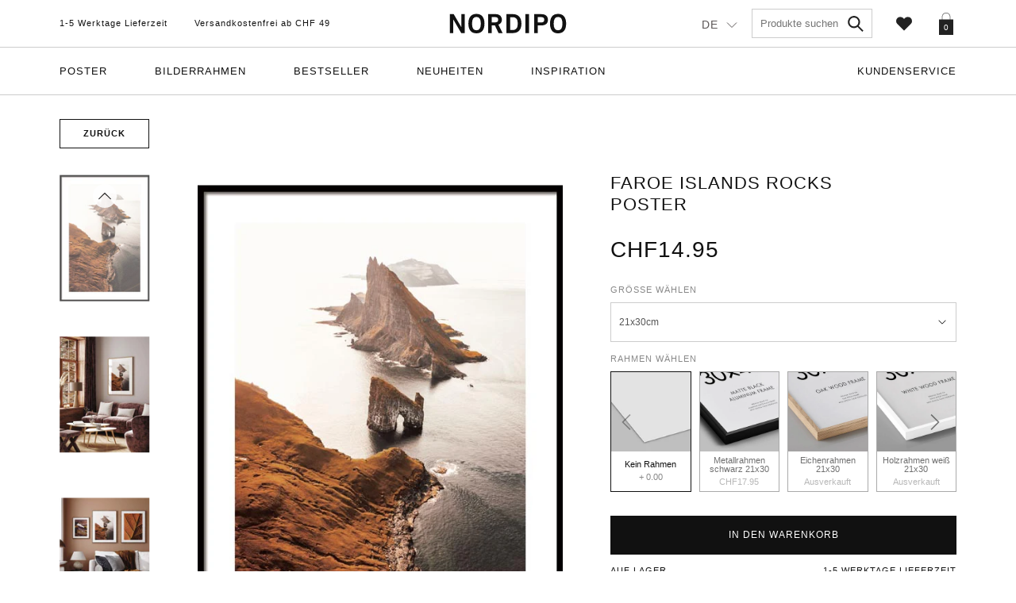

--- FILE ---
content_type: text/html; charset=utf-8
request_url: https://nordipo.ch/products/faroe-islands-rocks-poster
body_size: 44029
content:
<!doctype html>
<!--[if IE 8]>
<html class="no-js lt-ie9 noFlex" lang="en" >
  <![endif]-->
  <!--[if IE 9 ]>
  <html class="ie9 no-js noFlex" >
    <![endif]-->
    <!--[if (gt IE 9)|!(IE)]><!--> 
    <html class="no-js hasFlex" >
      <!--<![endif]-->
      <head>
<link rel='preconnect dns-prefetch' href='https://api.config-security.com/' crossorigin />
<link rel='preconnect dns-prefetch' href='https://conf.config-security.com/' crossorigin />
<link rel='preconnect dns-prefetch' href='https://whale.camera/' crossorigin />
<script>
/* >> TriplePixel :: start*/
window.TriplePixelData={TripleName:"nordipo-ch.myshopify.com",ver:"2.12",plat:"SHOPIFY",isHeadless:false},function(W,H,A,L,E,_,B,N){function O(U,T,P,H,R){void 0===R&&(R=!1),H=new XMLHttpRequest,P?(H.open("POST",U,!0),H.setRequestHeader("Content-Type","text/plain")):H.open("GET",U,!0),H.send(JSON.stringify(P||{})),H.onreadystatechange=function(){4===H.readyState&&200===H.status?(R=H.responseText,U.includes(".txt")?eval(R):P||(N[B]=R)):(299<H.status||H.status<200)&&T&&!R&&(R=!0,O(U,T-1,P))}}if(N=window,!N[H+"sn"]){N[H+"sn"]=1,L=function(){return Date.now().toString(36)+"_"+Math.random().toString(36)};try{A.setItem(H,1+(0|A.getItem(H)||0)),(E=JSON.parse(A.getItem(H+"U")||"[]")).push({u:location.href,r:document.referrer,t:Date.now(),id:L()}),A.setItem(H+"U",JSON.stringify(E))}catch(e){}var i,m,p;A.getItem('"!nC`')||(_=A,A=N,A[H]||(E=A[H]=function(t,e,a){return void 0===a&&(a=[]),"State"==t?E.s:(W=L(),(E._q=E._q||[]).push([W,t,e].concat(a)),W)},E.s="Installed",E._q=[],E.ch=W,B="configSecurityConfModel",N[B]=1,O("https://conf.config-security.com/model",5),i=L(),m=A[atob("c2NyZWVu")],_.setItem("di_pmt_wt",i),p={id:i,action:"profile",avatar:_.getItem("auth-security_rand_salt_"),time:m[atob("d2lkdGg=")]+":"+m[atob("aGVpZ2h0")],host:A.TriplePixelData.TripleName,plat:A.TriplePixelData.plat,url:window.location.href,ref:document.referrer,ver:A.TriplePixelData.ver},O("https://api.config-security.com/event",5,p),O("https://whale.camera/live/dot.txt",5)))}}("","TriplePixel",localStorage);
/* << TriplePixel :: end*/
</script>
<link rel='preconnect dns-prefetch' href='https://triplewhale-pixel.web.app/' crossorigin />
        <!-- Global site tag (gtag.js) - Google Analytics -->
        <script async src="https://www.googletagmanager.com/gtag/js?id=G-7YMDXE2FK9"></script>
        <script>
          window.dataLayer = window.dataLayer || [];
          function gtag(){dataLayer.push(arguments);}
          gtag('js', new Date());

          gtag('config', 'G-7YMDXE2FK9');
        </script>

        
        <link rel="alternate" hreflang="de-de" href="https://nordipo.de"/>
        <link rel="alternate" hreflang="de-ch" href="https://nordipo.ch"/>
        <link rel="alternate" hreflang="fr-ch" href="https://nordipo.ch/fr"/>
        <link rel="alternate" hreflang="en-ch" href="https://nordipo.ch/en"/>
        <!-- Basic page needs ================================================== -->
        <meta charset="utf-8">
        <meta http-equiv="X-UA-Compatible" content="IE=edge,chrome=1">       
        <link rel="shortcut icon" href="//nordipo.ch/cdn/shop/t/9/assets/favicon.png?v=154295642299299615881620457059" type="image/png" />
        <!-- Title and description ================================================== -->
        <title>
          Faroe Islands Rocks Poster  &ndash; Nordipo.ch
        </title>
  

        
        <meta name="description" content="Ein wunderschönes herbstliches Fotoposter von der Küste der Färöer Inseln.">
        
        <!-- Mobile Specific Metas -->
        <meta name="HandheldFriendly" content="True">
        <meta name="MobileOptimized" content="320">
        <meta name="viewport" content="width=device-width, initial-scale=1, maximum-scale=1">
        <!-- Helpers ================================================== -->
        
  <meta property="og:type" content="product">
  <meta property="og:title" content="Faroe Islands Rocks Poster">
  
  <meta property="og:image" content="http://nordipo.ch/cdn/shop/products/795-c_grande.jpg?v=1631274866">
  <meta property="og:image:secure_url" content="https://nordipo.ch/cdn/shop/products/795-c_grande.jpg?v=1631274866">
  
  <meta property="og:image" content="http://nordipo.ch/cdn/shop/products/FaroeIslandsRocksPoster_grande.jpg?v=1632223154">
  <meta property="og:image:secure_url" content="https://nordipo.ch/cdn/shop/products/FaroeIslandsRocksPoster_grande.jpg?v=1632223154">
  
  <meta property="og:image" content="http://nordipo.ch/cdn/shop/products/AutumnBrownC_70404bcd-0e93-48af-843d-44efccad9464_grande.jpg?v=1632218198">
  <meta property="og:image:secure_url" content="https://nordipo.ch/cdn/shop/products/AutumnBrownC_70404bcd-0e93-48af-843d-44efccad9464_grande.jpg?v=1632218198">
  
  <meta property="og:price:amount" content="14.95">
  <meta property="og:price:currency" content="CHF">



  <meta property="og:description" content="Ein wunderschönes herbstliches Fotoposter von der Küste der Färöer Inseln.">

  <meta property="og:url" content="https://nordipo.ch/products/faroe-islands-rocks-poster">
  <meta property="og:site_name" content="Nordipo.ch">


<meta name="twitter:card" content="summary">

  <meta name="twitter:title" content="Faroe Islands Rocks Poster">
  <meta name="twitter:description" content="Ein wunderschönes herbstliches Fotoposter von der Küste der Färöer Inseln.">
  <meta name="twitter:image" content="https://nordipo.ch/cdn/shop/products/795-c_medium.jpg?v=1631274866">
  <meta name="twitter:image:width" content="240">
  <meta name="twitter:image:height" content="240">


        <link rel="canonical" href="https://nordipo.ch/products/faroe-islands-rocks-poster">
        <meta name="viewport" content="width=device-width,initial-scale=1">
        <meta name="theme-color" content="">
        <!-- CSS ================================================== -->
        
        <link href="//nordipo.ch/cdn/shop/t/9/assets/photoswipe.css?v=34010563726211824061620457069" rel="stylesheet" type="text/css" media="all" />    
        <link href="//nordipo.ch/cdn/shop/t/9/assets/photoswipe__skin.css?v=93446815058599960921700573723" rel="stylesheet" type="text/css" media="all" />
        
        <link href="//nordipo.ch/cdn/shop/t/9/assets/stylescss.scss.css?v=29810242877817388951703891830" rel="stylesheet" type="text/css" media="all" />
        <!-- font ================================================== -->
        
        <script>window.performance && window.performance.mark && window.performance.mark('shopify.content_for_header.start');</script><meta name="google-site-verification" content="P3u4xyjGgtWhXbYm_eYJg9_pj54WEhPZJAeV3JUXjq0">
<meta name="facebook-domain-verification" content="6laoxanpor7boin5ksnbxm2hhcgdwm">
<meta name="facebook-domain-verification" content="eiauqst7gr2swuos6395ii4mqzeu46">
<meta id="shopify-digital-wallet" name="shopify-digital-wallet" content="/23029383204/digital_wallets/dialog">
<meta name="shopify-checkout-api-token" content="fc28390d60b9f2356958d48faf5034b6">
<meta id="in-context-paypal-metadata" data-shop-id="23029383204" data-venmo-supported="false" data-environment="production" data-locale="de_DE" data-paypal-v4="true" data-currency="CHF">
<link rel="alternate" hreflang="x-default" href="https://nordipo.ch/products/faroe-islands-rocks-poster">
<link rel="alternate" hreflang="de" href="https://nordipo.ch/products/faroe-islands-rocks-poster">
<link rel="alternate" hreflang="en" href="https://nordipo.ch/en/products/faroe-islands-rocks-poster">
<link rel="alternate" hreflang="fr" href="https://nordipo.ch/fr/products/faroe-islands-rocks-poster">
<link rel="alternate" type="application/json+oembed" href="https://nordipo.ch/products/faroe-islands-rocks-poster.oembed">
<script async="async" src="/checkouts/internal/preloads.js?locale=de-CH"></script>
<script id="apple-pay-shop-capabilities" type="application/json">{"shopId":23029383204,"countryCode":"CH","currencyCode":"CHF","merchantCapabilities":["supports3DS"],"merchantId":"gid:\/\/shopify\/Shop\/23029383204","merchantName":"Nordipo.ch","requiredBillingContactFields":["postalAddress","email"],"requiredShippingContactFields":["postalAddress","email"],"shippingType":"shipping","supportedNetworks":["visa","masterCard","amex"],"total":{"type":"pending","label":"Nordipo.ch","amount":"1.00"},"shopifyPaymentsEnabled":true,"supportsSubscriptions":true}</script>
<script id="shopify-features" type="application/json">{"accessToken":"fc28390d60b9f2356958d48faf5034b6","betas":["rich-media-storefront-analytics"],"domain":"nordipo.ch","predictiveSearch":true,"shopId":23029383204,"locale":"de"}</script>
<script>var Shopify = Shopify || {};
Shopify.shop = "nordipo-ch.myshopify.com";
Shopify.locale = "de";
Shopify.currency = {"active":"CHF","rate":"1.0"};
Shopify.country = "CH";
Shopify.theme = {"name":"SMP - Langify","id":120243912740,"schema_name":null,"schema_version":null,"theme_store_id":null,"role":"main"};
Shopify.theme.handle = "null";
Shopify.theme.style = {"id":null,"handle":null};
Shopify.cdnHost = "nordipo.ch/cdn";
Shopify.routes = Shopify.routes || {};
Shopify.routes.root = "/";</script>
<script type="module">!function(o){(o.Shopify=o.Shopify||{}).modules=!0}(window);</script>
<script>!function(o){function n(){var o=[];function n(){o.push(Array.prototype.slice.apply(arguments))}return n.q=o,n}var t=o.Shopify=o.Shopify||{};t.loadFeatures=n(),t.autoloadFeatures=n()}(window);</script>
<script id="shop-js-analytics" type="application/json">{"pageType":"product"}</script>
<script defer="defer" async type="module" src="//nordipo.ch/cdn/shopifycloud/shop-js/modules/v2/client.init-shop-cart-sync_e98Ab_XN.de.esm.js"></script>
<script defer="defer" async type="module" src="//nordipo.ch/cdn/shopifycloud/shop-js/modules/v2/chunk.common_Pcw9EP95.esm.js"></script>
<script defer="defer" async type="module" src="//nordipo.ch/cdn/shopifycloud/shop-js/modules/v2/chunk.modal_CzmY4ZhL.esm.js"></script>
<script type="module">
  await import("//nordipo.ch/cdn/shopifycloud/shop-js/modules/v2/client.init-shop-cart-sync_e98Ab_XN.de.esm.js");
await import("//nordipo.ch/cdn/shopifycloud/shop-js/modules/v2/chunk.common_Pcw9EP95.esm.js");
await import("//nordipo.ch/cdn/shopifycloud/shop-js/modules/v2/chunk.modal_CzmY4ZhL.esm.js");

  window.Shopify.SignInWithShop?.initShopCartSync?.({"fedCMEnabled":true,"windoidEnabled":true});

</script>
<script id="__st">var __st={"a":23029383204,"offset":3600,"reqid":"ee3e7a1d-babc-4bef-b9ae-d940c4a059ff-1769196046","pageurl":"nordipo.ch\/products\/faroe-islands-rocks-poster","u":"df0d514d811b","p":"product","rtyp":"product","rid":6732868943908};</script>
<script>window.ShopifyPaypalV4VisibilityTracking = true;</script>
<script id="captcha-bootstrap">!function(){'use strict';const t='contact',e='account',n='new_comment',o=[[t,t],['blogs',n],['comments',n],[t,'customer']],c=[[e,'customer_login'],[e,'guest_login'],[e,'recover_customer_password'],[e,'create_customer']],r=t=>t.map((([t,e])=>`form[action*='/${t}']:not([data-nocaptcha='true']) input[name='form_type'][value='${e}']`)).join(','),a=t=>()=>t?[...document.querySelectorAll(t)].map((t=>t.form)):[];function s(){const t=[...o],e=r(t);return a(e)}const i='password',u='form_key',d=['recaptcha-v3-token','g-recaptcha-response','h-captcha-response',i],f=()=>{try{return window.sessionStorage}catch{return}},m='__shopify_v',_=t=>t.elements[u];function p(t,e,n=!1){try{const o=window.sessionStorage,c=JSON.parse(o.getItem(e)),{data:r}=function(t){const{data:e,action:n}=t;return t[m]||n?{data:e,action:n}:{data:t,action:n}}(c);for(const[e,n]of Object.entries(r))t.elements[e]&&(t.elements[e].value=n);n&&o.removeItem(e)}catch(o){console.error('form repopulation failed',{error:o})}}const l='form_type',E='cptcha';function T(t){t.dataset[E]=!0}const w=window,h=w.document,L='Shopify',v='ce_forms',y='captcha';let A=!1;((t,e)=>{const n=(g='f06e6c50-85a8-45c8-87d0-21a2b65856fe',I='https://cdn.shopify.com/shopifycloud/storefront-forms-hcaptcha/ce_storefront_forms_captcha_hcaptcha.v1.5.2.iife.js',D={infoText:'Durch hCaptcha geschützt',privacyText:'Datenschutz',termsText:'Allgemeine Geschäftsbedingungen'},(t,e,n)=>{const o=w[L][v],c=o.bindForm;if(c)return c(t,g,e,D).then(n);var r;o.q.push([[t,g,e,D],n]),r=I,A||(h.body.append(Object.assign(h.createElement('script'),{id:'captcha-provider',async:!0,src:r})),A=!0)});var g,I,D;w[L]=w[L]||{},w[L][v]=w[L][v]||{},w[L][v].q=[],w[L][y]=w[L][y]||{},w[L][y].protect=function(t,e){n(t,void 0,e),T(t)},Object.freeze(w[L][y]),function(t,e,n,w,h,L){const[v,y,A,g]=function(t,e,n){const i=e?o:[],u=t?c:[],d=[...i,...u],f=r(d),m=r(i),_=r(d.filter((([t,e])=>n.includes(e))));return[a(f),a(m),a(_),s()]}(w,h,L),I=t=>{const e=t.target;return e instanceof HTMLFormElement?e:e&&e.form},D=t=>v().includes(t);t.addEventListener('submit',(t=>{const e=I(t);if(!e)return;const n=D(e)&&!e.dataset.hcaptchaBound&&!e.dataset.recaptchaBound,o=_(e),c=g().includes(e)&&(!o||!o.value);(n||c)&&t.preventDefault(),c&&!n&&(function(t){try{if(!f())return;!function(t){const e=f();if(!e)return;const n=_(t);if(!n)return;const o=n.value;o&&e.removeItem(o)}(t);const e=Array.from(Array(32),(()=>Math.random().toString(36)[2])).join('');!function(t,e){_(t)||t.append(Object.assign(document.createElement('input'),{type:'hidden',name:u})),t.elements[u].value=e}(t,e),function(t,e){const n=f();if(!n)return;const o=[...t.querySelectorAll(`input[type='${i}']`)].map((({name:t})=>t)),c=[...d,...o],r={};for(const[a,s]of new FormData(t).entries())c.includes(a)||(r[a]=s);n.setItem(e,JSON.stringify({[m]:1,action:t.action,data:r}))}(t,e)}catch(e){console.error('failed to persist form',e)}}(e),e.submit())}));const S=(t,e)=>{t&&!t.dataset[E]&&(n(t,e.some((e=>e===t))),T(t))};for(const o of['focusin','change'])t.addEventListener(o,(t=>{const e=I(t);D(e)&&S(e,y())}));const B=e.get('form_key'),M=e.get(l),P=B&&M;t.addEventListener('DOMContentLoaded',(()=>{const t=y();if(P)for(const e of t)e.elements[l].value===M&&p(e,B);[...new Set([...A(),...v().filter((t=>'true'===t.dataset.shopifyCaptcha))])].forEach((e=>S(e,t)))}))}(h,new URLSearchParams(w.location.search),n,t,e,['guest_login'])})(!0,!1)}();</script>
<script integrity="sha256-4kQ18oKyAcykRKYeNunJcIwy7WH5gtpwJnB7kiuLZ1E=" data-source-attribution="shopify.loadfeatures" defer="defer" src="//nordipo.ch/cdn/shopifycloud/storefront/assets/storefront/load_feature-a0a9edcb.js" crossorigin="anonymous"></script>
<script data-source-attribution="shopify.dynamic_checkout.dynamic.init">var Shopify=Shopify||{};Shopify.PaymentButton=Shopify.PaymentButton||{isStorefrontPortableWallets:!0,init:function(){window.Shopify.PaymentButton.init=function(){};var t=document.createElement("script");t.src="https://nordipo.ch/cdn/shopifycloud/portable-wallets/latest/portable-wallets.de.js",t.type="module",document.head.appendChild(t)}};
</script>
<script data-source-attribution="shopify.dynamic_checkout.buyer_consent">
  function portableWalletsHideBuyerConsent(e){var t=document.getElementById("shopify-buyer-consent"),n=document.getElementById("shopify-subscription-policy-button");t&&n&&(t.classList.add("hidden"),t.setAttribute("aria-hidden","true"),n.removeEventListener("click",e))}function portableWalletsShowBuyerConsent(e){var t=document.getElementById("shopify-buyer-consent"),n=document.getElementById("shopify-subscription-policy-button");t&&n&&(t.classList.remove("hidden"),t.removeAttribute("aria-hidden"),n.addEventListener("click",e))}window.Shopify?.PaymentButton&&(window.Shopify.PaymentButton.hideBuyerConsent=portableWalletsHideBuyerConsent,window.Shopify.PaymentButton.showBuyerConsent=portableWalletsShowBuyerConsent);
</script>
<script data-source-attribution="shopify.dynamic_checkout.cart.bootstrap">document.addEventListener("DOMContentLoaded",(function(){function t(){return document.querySelector("shopify-accelerated-checkout-cart, shopify-accelerated-checkout")}if(t())Shopify.PaymentButton.init();else{new MutationObserver((function(e,n){t()&&(Shopify.PaymentButton.init(),n.disconnect())})).observe(document.body,{childList:!0,subtree:!0})}}));
</script>
<link id="shopify-accelerated-checkout-styles" rel="stylesheet" media="screen" href="https://nordipo.ch/cdn/shopifycloud/portable-wallets/latest/accelerated-checkout-backwards-compat.css" crossorigin="anonymous">
<style id="shopify-accelerated-checkout-cart">
        #shopify-buyer-consent {
  margin-top: 1em;
  display: inline-block;
  width: 100%;
}

#shopify-buyer-consent.hidden {
  display: none;
}

#shopify-subscription-policy-button {
  background: none;
  border: none;
  padding: 0;
  text-decoration: underline;
  font-size: inherit;
  cursor: pointer;
}

#shopify-subscription-policy-button::before {
  box-shadow: none;
}

      </style>

<script>window.performance && window.performance.mark && window.performance.mark('shopify.content_for_header.end');</script>
        <script src="//nordipo.ch/cdn/shop/t/9/assets/jquery.js?v=134162713284037891001620457061" type="text/javascript"></script>
        
        



<script defer type="text/javascript">
function initAppmate(Appmate){
  Appmate.wk.on({
    'click .wk-variant-link': eventHandler(function(){
      var id = $(this).closest('[data-wk-item]').data('wk-item');
      var href = this.href;
      var product = Appmate.wk.getItem(id).then(function(product){
        var variant = product.selected_or_first_available_variant || {};
        sendTracking({
          hitType: 'event',
          eventCategory: 'Product',
          eventAction: 'click',
          eventLabel: 'Wishlist King',
          hitCallback: function() {
            document.location = href;
          }
        }, {
          id: variant.sku || variant.id,
          name: product.title,
          category: product.type,
          brand: product.vendor,
          variant: variant.title,
          price: variant.price,
        }, {
          list: "" || undefined
        });
      })
    }),
    'click [data-wk-add-product]': eventHandler(function(){
      var productId = this.getAttribute('data-wk-add-product');
      var select = Appmate.wk.$(this).parents('form').find('select[name="id"]');
      var variantId = select.length ? select.val() : undefined;
      var cartHeart = $('.js-WishlistLink');
      Appmate.wk.addProduct(productId, variantId).then(function(product) {
        var variant = product.selected_or_first_available_variant || {};
        sendTracking({
          hitType: 'event',
          eventCategory: 'Product',
          eventAction: 'add-to-wishlist',
          eventLabel: 'Wishlist King',
        }, {
          id: variant.sku || variant.id,
          name: product.title,
          category: product.type,
          brand: product.vendor,
          variant: variant.title,
          price: variant.price,
        }, {
          list: "" || undefined
        });
        //wbsk update , animate the heart
        cartHeart.addClass('wbsk-heart-beating');
        setTimeout(function(){
          cartHeart.removeClass('wbsk-heart-beating');
        },1000)
      });
    }),
    'click [data-wk-remove-product]': eventHandler(function(){
      var productId = this.getAttribute('data-wk-remove-product');
      Appmate.wk.removeProduct(productId).then(function(product) {
        var variant = product.selected_or_first_available_variant || {};
        sendTracking({
          hitType: 'event',
          eventCategory: 'Product',
          eventAction: 'remove-from-wishlist',
          eventLabel: 'Wishlist King',
        }, {
          id: variant.sku || variant.id,
          name: product.title,
          category: product.type,
          brand: product.vendor,
          variant: variant.title,
          price: variant.price,
        }, {
          list: "" || undefined
        });
      });
    }),
    'click [data-wk-remove-item]': eventHandler(function(){
      var itemId = this.getAttribute('data-wk-remove-item');
      fadeOrNot(this, function() {
        Appmate.wk.removeItem(itemId).then(function(product){
          var variant = product.selected_or_first_available_variant || {};
          sendTracking({
            hitType: 'event',
            eventCategory: 'Product',
            eventAction: 'remove-from-wishlist',
            eventLabel: 'Wishlist King',
          }, {
            id: variant.sku || variant.id,
            name: product.title,
            category: product.type,
            brand: product.vendor,
            variant: variant.title,
            price: variant.price,
          }, {
            list: "" || undefined
          });
        });
      });
    }),
    'click [data-wk-clear-wishlist]': eventHandler(function(){
      var wishlistId = this.getAttribute('data-wk-clear-wishlist');
      Appmate.wk.clear(wishlistId).then(function() {
        sendTracking({
          hitType: 'event',
          eventCategory: 'Wishlist',
          eventAction: 'clear-wishlist',
          eventLabel: 'Wishlist King',
        });
      });
    }),
    'click [data-wk-share]': eventHandler(function(){
      var params = $(this).data();
      var shareLink = Appmate.wk.getShareLink(params);
	  
      sendTracking({
        hitType: 'event',
        eventCategory: 'Wishlist',
        eventAction: 'share-wishlist-' + params.wkShareService,
        eventLabel: 'Wishlist King',
      });
      
      switch (params.wkShareService) {
        case 'link':
          Appmate.wk.$('#wk-share-link-text').addClass('wk-visible').find('.wk-text').html(shareLink);
          var copyButton = Appmate.wk.$('#wk-share-link-text .wk-clipboard');
          var copyText = copyButton.html();
          var clipboard = Appmate.wk.clipboard(copyButton[0]);
          clipboard.on('success', function(e) {
            copyButton.html('copied');
            setTimeout(function(){
              copyButton.html(copyText);
            }, 2000);
          });
          break;
        case 'email':
          window.location.href = shareLink;
          break;
        case 'contact':
          var contactUrl = '/pages/contact';
          var message = 'Here is the link to my list:\n' + shareLink;
          window.location.href=contactUrl + '?message=' + encodeURIComponent(message);
          break;
        default:
          window.open(
            shareLink,
            'wishlist_share',
            'height=590, width=770, toolbar=no, menubar=no, scrollbars=no, resizable=no, location=no, directories=no, status=no'
          );
      }
    }),
    'click [data-wk-move-to-cart]': eventHandler(function(){
      var $elem = Appmate.wk.$(this);
      $form = $elem.parents('form');
      $elem.prop("disabled", true);

      var item = this.getAttribute('data-wk-move-to-cart');
      var formData = $form.serialize();

      fadeOrNot(this, function(){
        Appmate.wk
        .moveToCart(item, formData)
        .then(function(product){
          $elem.prop("disabled", false);
          
          var variant = product.selected_or_first_available_variant || {};
          sendTracking({
            hitType: 'event',
            eventCategory: 'Product',
            eventAction: 'from-wishlist-to-cart',
            eventLabel: 'Wishlist King',
            hitCallback: function() {
              window.scrollTo(0, 0);
              location.reload();
            }
          }, {
            id: variant.sku || variant.id,
            name: product.title,
            category: product.type,
            brand: product.vendor,
            variant: variant.title,
            price: variant.price,
          }, {
            list: "" || undefined
          });
        });
      });
    }),
    'render .wk-option-select': function(elem){
      appmateOptionSelect(elem);
    },
    'login-required': function (intent) {
      var redirect = {
        path: window.location.pathname,
        intent: intent
      };
      window.location = '/account/login?wk-redirect=' + encodeURIComponent(JSON.stringify(redirect));
    },
    'render .swiper-container': function (elem) {
      // initSlider()
    },
    'ready': function () {
      // Appmate.wk.$(document).ready(initSlider);
      fillContactForm();

      var redirect = Appmate.wk.getQueryParam('wk-redirect');
      if (redirect) {
        Appmate.wk.addLoginRedirect(Appmate.wk.$('#customer_login'), JSON.parse(redirect));
      }
      var intent = Appmate.wk.getQueryParam('wk-intent');
      if (intent) {
        intent = JSON.parse(intent);
        switch (intent.action) {
          case 'addProduct':
            Appmate.wk.addProduct(intent.product, intent.variant)
            break;
          default:
            console.warn('Wishlist King: Intent not implemented', intent)
        }
        if (window.history && window.history.pushState) {
          history.pushState(null, null, window.location.pathname);
        }
      }
    }
  });

  Appmate.init({
    shop: {
      domain: 'nordipo.ch'
    },
    session: {
      customer: ''
    },
    globals: {
      settings: {
        app_wk_icon: 'heart',
        app_wk_share_position: 'hidden',
        app_wk_products_per_row: 4
      },
      customer: '',
      customer_accounts_enabled: true,
    },
    wishlist: {
      loginRequired: false,
      handle: "/pages/wishlist",
      proxyHandle: "/a/wk",
      share: {
        handle: "/pages/shared-wishlist",
        title: 'My Wishlist',
        description: 'Check out some of my favorite things @ .',
        imageTitle: '',
        hashTags: 'wishlist',
        twitterUser: false // will be used with via
      }
    }
  });

  function sendTracking(event, product, action) {
    if (typeof fbq === 'function') {
      switch (event.eventAction) {
        case "add-to-wishlist":
          fbq('track', 'AddToWishlist', {
            value: product.price,
            currency: 'CHF'
          });
          break;
        case "from-wishlist-to-cart":
          fbq('track', 'AddToCart', {
            value: product.price,
            currency: 'CHF'
          });
          break;
      }
    }
    if (typeof ga === 'function') {
      if (product) {
        ga('ec:addProduct', product);
      }

      if (action) {
        ga('ec:setAction', 'click', action);
      }

      if (event) {
        ga('send', event);
      }

      if (!ga.loaded) {
        event && event.hitCallback && event.hitCallback()
      }
    } else {
      event && event.hitCallback && event.hitCallback()
    }
  }

  function initSlider () {
    if (typeof Swiper !== 'undefined') {
      var mySwiper = new Swiper ('.swiper-container', {
        direction: 'horizontal',
        loop: false,
        pagination: '.swiper-pagination',
        nextButton: '.swiper-button-next',
        prevButton: '.swiper-button-prev',
        spaceBetween: 20,
        slidesPerView: 4,
        breakpoints: {
          380: {
            slidesPerView: 1,
            spaceBetween: 0,
          },
          480: {
            slidesPerView: 2,
            spaceBetween: 20,
          }
        }
      })
    }
  }

  function fillContactForm() {
    document.addEventListener('DOMContentLoaded', fillContactForm)
    if (document.getElementById('contact_form')) {
      var message = Appmate.wk.getQueryParam('message');
      var bodyElement = document.querySelector("#contact_form textarea[name='contact[body]']");
      if (bodyElement && message) {
        bodyElement.value = message;
      }
    }
  }

  function eventHandler (callback) {
    return function (event) {
      if (typeof callback === 'function') {
        callback.call(this, event)
      }
      if (event) {
        event.preventDefault();
        event.stopPropagation();
      }
    }
  }

  function fadeOrNot(elem, callback){
    var $elem = $(elem);
	  if ($elem.parents('.wk-fadeout').length) {
      $elem.parents('.wk-fadeout').fadeOut(callback);
    } else {
      callback();
    }
  }
}
</script>



<script defer id="wishlist-icon-filled" data="wishlist" type="text/x-template" app="wishlist-king">
{% if settings.app_wk_icon == "heart" %}
  <svg version='1.1' xmlns='https://www.w3.org/2000/svg' width='64' height='64' viewBox='0 0 64 64'>
    <path d='M47.199 4c-6.727 0-12.516 5.472-15.198 11.188-2.684-5.715-8.474-11.188-15.201-11.188-9.274 0-16.8 7.527-16.8 16.802 0 18.865 19.031 23.812 32.001 42.464 12.26-18.536 31.999-24.2 31.999-42.464 0-9.274-7.527-16.802-16.801-16.802z' fill='#000'></path>
  </svg>
{% elsif settings.app_wk_icon == "star" %}
  <svg version='1.1' xmlns='https://www.w3.org/2000/svg' width='64' height='60.9' viewBox='0 0 64 64'>
    <path d='M63.92,23.25a1.5,1.5,0,0,0-1.39-1H40.3L33.39,1.08A1.5,1.5,0,0,0,32,0h0a1.49,1.49,0,0,0-1.39,1L23.7,22.22H1.47a1.49,1.49,0,0,0-1.39,1A1.39,1.39,0,0,0,.6,24.85l18,13L11.65,59a1.39,1.39,0,0,0,.51,1.61,1.47,1.47,0,0,0,.88.3,1.29,1.29,0,0,0,.88-0.3l18-13.08L50,60.68a1.55,1.55,0,0,0,1.76,0,1.39,1.39,0,0,0,.51-1.61l-6.9-21.14,18-13A1.45,1.45,0,0,0,63.92,23.25Z' fill='#be8508'></path>
  </svg>
{% endif %}
</script>

<script defer id="wishlist-icon-empty" data="wishlist" type="text/x-template" app="wishlist-king">
{% if settings.app_wk_icon == "heart" %}
  <svg version='1.1' xmlns='https://www.w3.org/2000/svg' width='64px' height='60.833px' viewBox='0 0 64 60.833'>
    <path stroke='#000' stroke-width='5' stroke-miterlimit='10' fill-opacity='0' d='M45.684,2.654c-6.057,0-11.27,4.927-13.684,10.073 c-2.417-5.145-7.63-10.073-13.687-10.073c-8.349,0-15.125,6.776-15.125,15.127c0,16.983,17.134,21.438,28.812,38.231 c11.038-16.688,28.811-21.787,28.811-38.231C60.811,9.431,54.033,2.654,45.684,2.654z'/>
  </svg>
{% elsif settings.app_wk_icon == "star" %}
  <svg version='1.1' xmlns='https://www.w3.org/2000/svg' width='64' height='60.9' viewBox='0 0 64 64'>
    <path d='M63.92,23.25a1.5,1.5,0,0,0-1.39-1H40.3L33.39,1.08A1.5,1.5,0,0,0,32,0h0a1.49,1.49,0,0,0-1.39,1L23.7,22.22H1.47a1.49,1.49,0,0,0-1.39,1A1.39,1.39,0,0,0,.6,24.85l18,13L11.65,59a1.39,1.39,0,0,0,.51,1.61,1.47,1.47,0,0,0,.88.3,1.29,1.29,0,0,0,.88-0.3l18-13.08L50,60.68a1.55,1.55,0,0,0,1.76,0,1.39,1.39,0,0,0,.51-1.61l-6.9-21.14,18-13A1.45,1.45,0,0,0,63.92,23.25ZM42.75,36.18a1.39,1.39,0,0,0-.51,1.61l5.81,18L32.85,44.69a1.41,1.41,0,0,0-1.67,0L15.92,55.74l5.81-18a1.39,1.39,0,0,0-.51-1.61L6,25.12H24.7a1.49,1.49,0,0,0,1.39-1L32,6.17l5.81,18a1.5,1.5,0,0,0,1.39,1H58Z' fill='#be8508'></path>
  </svg>
{% endif %}
</script>

<script defer id="wishlist-icon-remove" data="wishlist" type="text/x-template" app="wishlist-king">
  <svg version='1.1' xmlns='https://www.w3.org/2000/svg' width='320' height='320' viewBox='0 0 320 320'>
   <g>
     <path fill='#000000' stroke-width='0.25pt' d='m100,60l-40,40l170,170l40,-40l-170,-170z'/>
     <path fill='#000000' stroke-width='0.25pt' d='m60,230l170,-170l40,40l-170,170l-40,-40z'/>
   </g>
  </svg>
</script>

<script defer id="wishlist-button-product" data="product" type="text/x-template" app="wishlist-king">
{% if product.in_wishlist %}
  {% assign btn_text = 'In Wishlist' %}
  {% assign btn_title = 'Remove from Wishlist' %}
  {% assign btn_action = 'wk-remove-product' %}
  {% assign btn_icon = 'wishlist-icon-filled' %}
{% else %}
  {% assign btn_text = 'Add to Wishlist' %}
  {% assign btn_title = 'Add to Wishlist' %}
  {% assign btn_action = 'wk-add-product' %}
  {% assign btn_icon = 'wishlist-icon-empty' %}
{% endif %}

<button type="button" class="wbsk-wishlist__button {{ btn_action }}" title="{{ btn_title }}" data-{{ btn_action }}="{{ product.id }}">
  <div class="wk-icon">
    {% include btn_icon %}
  </div>
  {%comment%}<span class="wk-label">{{ btn_text }}</span>{%endcomment%}
</button>
</script>


<script defer id="wishlist-button-collection" data="product" type="text/x-template" app="wishlist-king">
{% if product.in_wishlist %}
  {% assign btn_text = 'In Wishlist' %}
  {% assign btn_title = 'Remove from Wishlist' %}
  {% assign btn_action = 'wk-remove-product' %}
  {% assign btn_icon = 'wishlist-icon-filled' %}
{% else %}
  {% assign btn_text = 'Add to Wishlist' %}
  {% assign btn_title = 'Add to Wishlist' %}
  {% assign btn_action = 'wk-add-product' %}
  {% assign btn_icon = 'wishlist-icon-empty' %}
{% endif %}

<button type="button" class="wk-button-collection {{ btn_action }}" title="{{ btn_title }}" data-{{ btn_action }}="{{ product.id }}">
  <div class="wk-icon">
    {% include btn_icon %}
  </div>
  <span class="wk-label">{{ btn_text }}</span>
</button>
</script>


<script defer id="wishlist-button-wishlist-clear" data="wishlist" type="text/x-template" app="wishlist-king">
{% assign btn_text = 'Löschen deine Wunschzettels' %}
{% assign btn_title = 'Löschen deine Wunschzettels' %}
{% assign btn_class = 'btn block-c d-block' %}
<div class="block-12/12 tac">
<button type="button" class="{{ btn_class }}" title="{{ btn_title }}" data-wk-clear-wishlist="{{ wishlist.permaId }}">
  <span class="wk-label">{{ btn_text }}</span>
</button>
</div>
</script>


<script defer id="wishlist-collection" data="wishlist" type="text/x-template" app="wishlist-king">
<div class='wishlist-collection'>
{% if wishlist.item_count == 0 %}
  {% include 'wishlist-collection-empty' %}
{% else %}
  {% if settings.app_wk_share_position == "top" %}
    {% unless wishlist.read_only %}
      {% include 'wishlist-collection-share' %}
    {% endunless %}
  {% endif %}

  {% include 'wishlist-collection-loop' %}

  {% if settings.app_wk_share_position == "bottom" %}
    {% unless wishlist.read_only %}
      {% include 'wishlist-collection-share' %}
    {% endunless %}
  {% endif %}

  {%comment%}
    {% unless wishlist.read_only %}
      {% include 'wishlist-button-wishlist-clear' %}
    {% endunless %}
  {%endcomment%}
  {% if customer_accounts_enabled and customer == false and wishlist.read_only == false %}
    {% include 'wishlist-collection-login-note' %}
  {% endif %}
{% endif %}
</div>
</script>


<script defer id="wishlist-collection-empty" data="wishlist" type="text/x-template" app="wishlist-king">
<div class="wk-row">
  <div class="wk-span12">
    <h3 class="wk-wishlist-empty-note">Deine Wunschzettel ist leer!</h3>
  </div>
</div>
</script>

<script defer id="wishlist-collection-login-note" data="wishlist" type="text/x-template" app="wishlist-king">
<div class="wk-row">
  <p class="wk-span12 wk-login-note">
    Um Ihre Wunschzettel dauerhaft zu speichern, <a href="/account/login">anmelden</a> Sie sich bitte an oder <a href="/account/register">registrieren</a> Sie sich.
  </p>
</div>
</script>


<script defer id="wishlist-collection-loop" data="wishlist" type="text/x-template" app="wishlist-king">
<div class="wk-row">
  {% assign item_count = 0 %}
  {% for product in wishlist.products %}
    {% assign item_count = item_count | plus: 1 %}
    {% unless limit and item_count > limit %}
      {% assign hide_default_title = false %}
      {% if product.variants.length == 1 and product.variants[0].title contains 'Default' %}
        {% assign hide_default_title = true %}
      {% endif %}

      {% assign items_per_row = settings.app_wk_products_per_row %}
      {% assign wk_item_width = 100 | divided_by: items_per_row %}

      <div class="wk-item-column" style="width: {{ wk_item_width }}%">
        <div id="wk-item-{{ product.wishlist_item_id }}" class="wk-item {{ wk_item_class }} {% unless wishlist.read_only %}wk-fadeout{% endunless %}" data-wk-item="{{ product.wishlist_item_id }}">
          {% include 'wbskilist-collection_thumb' with product %}
          {%comment%}
          {% include 'wishlist-collection-product-image' with product %}
          {% include 'wishlist-button-wishlist-page' with product %}
          {% include 'wishlist-collection-product-title' with product %}
          {% include 'wishlist-collection-product-price' %}
          {% include 'wishlist-collection-product-form' with product %}
          {%endcomment%}
        </div>
      </div>
    {% endunless %}
  {% endfor %}
</div>
</script>

<script defer id="wbskilist-collection_thumb" data="wishlist" type="text/x-template" app="wishlist-king">
<a class="d-block tac row--s" href="{{product.url}}">
  <div class="row--s block-rel">
    <img class="__main d-block lazy" src="{{product | variant_img_url: '1000x}}">
  </div>
  <div class="block-rel wish-thumb__title">
    <h2 class="h-style h6-style row--xxs">{{product.title}}</h2>
    <!-- include 'wishlist-button-collection' with '{{ product.id }}' -->
  </div>
</a>
<form id="wk-add-item-form-{{ product.wishlist_item_id }}" action="/cart/add" method="post" class="fs1 fs1--s">

 

    <div class="wk-select" {% if hide_default_title %} style="display:none"{% endif %}>
      <select id="wk-option-select-{{ product.wishlist_item_id }}" class="wk-option-select" name="id">

        {% for variant in product.variants %}
        <option value="{{ variant.id }}" {% if variant == product.selected_or_first_available_variant %}selected="selected"{% endif %}>
          {{ variant.title }} - CHF{{ variant.price }}
        </option>
        {% endfor %}
      </select>
    </div>

  

    <div class="wk-purchase-section{% if product.variants.length > 1 %} wk-multiple{% endif %}">
      {% unless product.available %}
      	<input type="submit" class="btn btn--small wk-add-to-cart disabled" disabled="disabled" value="Ausverkauft!" />
      {% else %}
        {% assign cart_action = 'wk-add-to-cart' %}
        {% if wishlist.read_only %}
          {% assign cart_action = 'wk-add-to-cart' %}
        {% endif %}
        <button type="submit" class="btn btn--small block-12/12 wk-add-to-cart" data-{{ cart_action }}="{{ product.wishlist_item_id }}" name="add">
        	{% if shop_locale.iso_code == 'en' %}
                Add to cart
            {% elsif shop_locale.iso_code == 'fr' %}
                Ajouter au panier
            {% else %}
                In Den Warenkorb
            {% endif %}
  		</button>
      {% endunless %}
    </div>
 

</form>
</script>





<script defer >
function appmateSelectCallback(variant, selector) {
  var shop = Appmate.wk.globals.shop;
  var product = Appmate.wk.getProduct(variant.product_id);
  var itemId = Appmate.wk.$(selector.variantIdField).parents('[data-wk-item]').attr('data-wk-item');
  var container = Appmate.wk.$('#wk-item-' + itemId);


  

  var imageUrl = '';

  if (variant && variant.image) {
    imageUrl = Appmate.wk.filters.img_url(variant, '1000x');
  } else if (product) {
    imageUrl = Appmate.wk.filters.img_url(product, '1000x');
  }

  if (imageUrl) {
    container.find('.wk-variant-image').attr('src', imageUrl);
  }
  var formatMoney = Appmate.wk.filters.money;
  if (!product.hidden && variant && (variant.available || variant.inventory_policy === 'continue')) {
    container.find('.wk-add-to-cart').removeAttr('disabled').removeClass('disabled').attr('value', 'Add to Cart');
    if(variant.price < variant.compare_at_price){
      container.find('.wk-price-preview').html(formatMoney(variant.price) + " <del>" + formatMoney(variant.compare_at_price) + "</del>");
    } else {
      container.find('.wk-price-preview').html(formatMoney(variant.price));
    }
  } else {
    var message = variant && !product.hidden ? "Sold Out" : "Unavailable";
    container.find('.wk-add-to-cart').addClass('disabled').attr('disabled', 'disabled').attr('value', message);
    container.find('.wk-price-preview').text(message);
  }

};

function appmateOptionSelect(el){
  if (!Shopify || !Shopify.OptionSelectors) {
    throw new Error('Missing option_selection.js! Please check templates/page.wishlist.liquid');
  }

  var id = el.getAttribute('id');
  var itemId = Appmate.wk.$(el).parents('[data-wk-item]').attr('data-wk-item');
  var container = Appmate.wk.$('#wk-item-' + itemId);

  Appmate.wk.getItem(itemId).then(function(product){
    var selector = new Shopify.OptionSelectors(id, {
      product: product,
      onVariantSelected: appmateSelectCallback,
      enableHistoryState: false
    });

    if (product.selected_variant_id) {
      selector.selectVariant(product.selected_variant_id);
    }

    // Add label if only one product option and it isn't 'Title'.
    if (product.options.length == 1 && product.options[0] != 'Title') {
      Appmate.wk.$(container)
      .find('.selector-wrapper:first-child')
      .prepend('<label>' + product.options[0] + '</label>');
    }
  });
}

</script>

<script defer src="//nordipo.ch/cdn/shop/t/9/assets/app_wishlist-king.min.js?v=156957388388538131401620457053" async></script>
<link href="//nordipo.ch/cdn/shop/t/9/assets/appmate-wishlist-king.scss.css?v=5407478942036015191620457087" rel="stylesheet">


        
        
        
        
      <link href="https://monorail-edge.shopifysvc.com" rel="dns-prefetch">
<script>(function(){if ("sendBeacon" in navigator && "performance" in window) {try {var session_token_from_headers = performance.getEntriesByType('navigation')[0].serverTiming.find(x => x.name == '_s').description;} catch {var session_token_from_headers = undefined;}var session_cookie_matches = document.cookie.match(/_shopify_s=([^;]*)/);var session_token_from_cookie = session_cookie_matches && session_cookie_matches.length === 2 ? session_cookie_matches[1] : "";var session_token = session_token_from_headers || session_token_from_cookie || "";function handle_abandonment_event(e) {var entries = performance.getEntries().filter(function(entry) {return /monorail-edge.shopifysvc.com/.test(entry.name);});if (!window.abandonment_tracked && entries.length === 0) {window.abandonment_tracked = true;var currentMs = Date.now();var navigation_start = performance.timing.navigationStart;var payload = {shop_id: 23029383204,url: window.location.href,navigation_start,duration: currentMs - navigation_start,session_token,page_type: "product"};window.navigator.sendBeacon("https://monorail-edge.shopifysvc.com/v1/produce", JSON.stringify({schema_id: "online_store_buyer_site_abandonment/1.1",payload: payload,metadata: {event_created_at_ms: currentMs,event_sent_at_ms: currentMs}}));}}window.addEventListener('pagehide', handle_abandonment_event);}}());</script>
<script id="web-pixels-manager-setup">(function e(e,d,r,n,o){if(void 0===o&&(o={}),!Boolean(null===(a=null===(i=window.Shopify)||void 0===i?void 0:i.analytics)||void 0===a?void 0:a.replayQueue)){var i,a;window.Shopify=window.Shopify||{};var t=window.Shopify;t.analytics=t.analytics||{};var s=t.analytics;s.replayQueue=[],s.publish=function(e,d,r){return s.replayQueue.push([e,d,r]),!0};try{self.performance.mark("wpm:start")}catch(e){}var l=function(){var e={modern:/Edge?\/(1{2}[4-9]|1[2-9]\d|[2-9]\d{2}|\d{4,})\.\d+(\.\d+|)|Firefox\/(1{2}[4-9]|1[2-9]\d|[2-9]\d{2}|\d{4,})\.\d+(\.\d+|)|Chrom(ium|e)\/(9{2}|\d{3,})\.\d+(\.\d+|)|(Maci|X1{2}).+ Version\/(15\.\d+|(1[6-9]|[2-9]\d|\d{3,})\.\d+)([,.]\d+|)( \(\w+\)|)( Mobile\/\w+|) Safari\/|Chrome.+OPR\/(9{2}|\d{3,})\.\d+\.\d+|(CPU[ +]OS|iPhone[ +]OS|CPU[ +]iPhone|CPU IPhone OS|CPU iPad OS)[ +]+(15[._]\d+|(1[6-9]|[2-9]\d|\d{3,})[._]\d+)([._]\d+|)|Android:?[ /-](13[3-9]|1[4-9]\d|[2-9]\d{2}|\d{4,})(\.\d+|)(\.\d+|)|Android.+Firefox\/(13[5-9]|1[4-9]\d|[2-9]\d{2}|\d{4,})\.\d+(\.\d+|)|Android.+Chrom(ium|e)\/(13[3-9]|1[4-9]\d|[2-9]\d{2}|\d{4,})\.\d+(\.\d+|)|SamsungBrowser\/([2-9]\d|\d{3,})\.\d+/,legacy:/Edge?\/(1[6-9]|[2-9]\d|\d{3,})\.\d+(\.\d+|)|Firefox\/(5[4-9]|[6-9]\d|\d{3,})\.\d+(\.\d+|)|Chrom(ium|e)\/(5[1-9]|[6-9]\d|\d{3,})\.\d+(\.\d+|)([\d.]+$|.*Safari\/(?![\d.]+ Edge\/[\d.]+$))|(Maci|X1{2}).+ Version\/(10\.\d+|(1[1-9]|[2-9]\d|\d{3,})\.\d+)([,.]\d+|)( \(\w+\)|)( Mobile\/\w+|) Safari\/|Chrome.+OPR\/(3[89]|[4-9]\d|\d{3,})\.\d+\.\d+|(CPU[ +]OS|iPhone[ +]OS|CPU[ +]iPhone|CPU IPhone OS|CPU iPad OS)[ +]+(10[._]\d+|(1[1-9]|[2-9]\d|\d{3,})[._]\d+)([._]\d+|)|Android:?[ /-](13[3-9]|1[4-9]\d|[2-9]\d{2}|\d{4,})(\.\d+|)(\.\d+|)|Mobile Safari.+OPR\/([89]\d|\d{3,})\.\d+\.\d+|Android.+Firefox\/(13[5-9]|1[4-9]\d|[2-9]\d{2}|\d{4,})\.\d+(\.\d+|)|Android.+Chrom(ium|e)\/(13[3-9]|1[4-9]\d|[2-9]\d{2}|\d{4,})\.\d+(\.\d+|)|Android.+(UC? ?Browser|UCWEB|U3)[ /]?(15\.([5-9]|\d{2,})|(1[6-9]|[2-9]\d|\d{3,})\.\d+)\.\d+|SamsungBrowser\/(5\.\d+|([6-9]|\d{2,})\.\d+)|Android.+MQ{2}Browser\/(14(\.(9|\d{2,})|)|(1[5-9]|[2-9]\d|\d{3,})(\.\d+|))(\.\d+|)|K[Aa][Ii]OS\/(3\.\d+|([4-9]|\d{2,})\.\d+)(\.\d+|)/},d=e.modern,r=e.legacy,n=navigator.userAgent;return n.match(d)?"modern":n.match(r)?"legacy":"unknown"}(),u="modern"===l?"modern":"legacy",c=(null!=n?n:{modern:"",legacy:""})[u],f=function(e){return[e.baseUrl,"/wpm","/b",e.hashVersion,"modern"===e.buildTarget?"m":"l",".js"].join("")}({baseUrl:d,hashVersion:r,buildTarget:u}),m=function(e){var d=e.version,r=e.bundleTarget,n=e.surface,o=e.pageUrl,i=e.monorailEndpoint;return{emit:function(e){var a=e.status,t=e.errorMsg,s=(new Date).getTime(),l=JSON.stringify({metadata:{event_sent_at_ms:s},events:[{schema_id:"web_pixels_manager_load/3.1",payload:{version:d,bundle_target:r,page_url:o,status:a,surface:n,error_msg:t},metadata:{event_created_at_ms:s}}]});if(!i)return console&&console.warn&&console.warn("[Web Pixels Manager] No Monorail endpoint provided, skipping logging."),!1;try{return self.navigator.sendBeacon.bind(self.navigator)(i,l)}catch(e){}var u=new XMLHttpRequest;try{return u.open("POST",i,!0),u.setRequestHeader("Content-Type","text/plain"),u.send(l),!0}catch(e){return console&&console.warn&&console.warn("[Web Pixels Manager] Got an unhandled error while logging to Monorail."),!1}}}}({version:r,bundleTarget:l,surface:e.surface,pageUrl:self.location.href,monorailEndpoint:e.monorailEndpoint});try{o.browserTarget=l,function(e){var d=e.src,r=e.async,n=void 0===r||r,o=e.onload,i=e.onerror,a=e.sri,t=e.scriptDataAttributes,s=void 0===t?{}:t,l=document.createElement("script"),u=document.querySelector("head"),c=document.querySelector("body");if(l.async=n,l.src=d,a&&(l.integrity=a,l.crossOrigin="anonymous"),s)for(var f in s)if(Object.prototype.hasOwnProperty.call(s,f))try{l.dataset[f]=s[f]}catch(e){}if(o&&l.addEventListener("load",o),i&&l.addEventListener("error",i),u)u.appendChild(l);else{if(!c)throw new Error("Did not find a head or body element to append the script");c.appendChild(l)}}({src:f,async:!0,onload:function(){if(!function(){var e,d;return Boolean(null===(d=null===(e=window.Shopify)||void 0===e?void 0:e.analytics)||void 0===d?void 0:d.initialized)}()){var d=window.webPixelsManager.init(e)||void 0;if(d){var r=window.Shopify.analytics;r.replayQueue.forEach((function(e){var r=e[0],n=e[1],o=e[2];d.publishCustomEvent(r,n,o)})),r.replayQueue=[],r.publish=d.publishCustomEvent,r.visitor=d.visitor,r.initialized=!0}}},onerror:function(){return m.emit({status:"failed",errorMsg:"".concat(f," has failed to load")})},sri:function(e){var d=/^sha384-[A-Za-z0-9+/=]+$/;return"string"==typeof e&&d.test(e)}(c)?c:"",scriptDataAttributes:o}),m.emit({status:"loading"})}catch(e){m.emit({status:"failed",errorMsg:(null==e?void 0:e.message)||"Unknown error"})}}})({shopId: 23029383204,storefrontBaseUrl: "https://nordipo.ch",extensionsBaseUrl: "https://extensions.shopifycdn.com/cdn/shopifycloud/web-pixels-manager",monorailEndpoint: "https://monorail-edge.shopifysvc.com/unstable/produce_batch",surface: "storefront-renderer",enabledBetaFlags: ["2dca8a86"],webPixelsConfigList: [{"id":"690847780","configuration":"{\"shopId\":\"nordipo-ch.myshopify.com\"}","eventPayloadVersion":"v1","runtimeContext":"STRICT","scriptVersion":"674c31de9c131805829c42a983792da6","type":"APP","apiClientId":2753413,"privacyPurposes":["ANALYTICS","MARKETING","SALE_OF_DATA"],"dataSharingAdjustments":{"protectedCustomerApprovalScopes":["read_customer_address","read_customer_email","read_customer_name","read_customer_personal_data","read_customer_phone"]}},{"id":"342851620","configuration":"{\"config\":\"{\\\"pixel_id\\\":\\\"G-7YMDXE2FK9\\\",\\\"target_country\\\":\\\"CH\\\",\\\"gtag_events\\\":[{\\\"type\\\":\\\"begin_checkout\\\",\\\"action_label\\\":\\\"G-7YMDXE2FK9\\\"},{\\\"type\\\":\\\"search\\\",\\\"action_label\\\":\\\"G-7YMDXE2FK9\\\"},{\\\"type\\\":\\\"view_item\\\",\\\"action_label\\\":[\\\"G-7YMDXE2FK9\\\",\\\"MC-7VN5315MK5\\\"]},{\\\"type\\\":\\\"purchase\\\",\\\"action_label\\\":[\\\"G-7YMDXE2FK9\\\",\\\"MC-7VN5315MK5\\\"]},{\\\"type\\\":\\\"page_view\\\",\\\"action_label\\\":[\\\"G-7YMDXE2FK9\\\",\\\"MC-7VN5315MK5\\\"]},{\\\"type\\\":\\\"add_payment_info\\\",\\\"action_label\\\":\\\"G-7YMDXE2FK9\\\"},{\\\"type\\\":\\\"add_to_cart\\\",\\\"action_label\\\":\\\"G-7YMDXE2FK9\\\"}],\\\"enable_monitoring_mode\\\":false}\"}","eventPayloadVersion":"v1","runtimeContext":"OPEN","scriptVersion":"b2a88bafab3e21179ed38636efcd8a93","type":"APP","apiClientId":1780363,"privacyPurposes":[],"dataSharingAdjustments":{"protectedCustomerApprovalScopes":["read_customer_address","read_customer_email","read_customer_name","read_customer_personal_data","read_customer_phone"]}},{"id":"90374180","configuration":"{\"pixel_id\":\"397651197705586\",\"pixel_type\":\"facebook_pixel\",\"metaapp_system_user_token\":\"-\"}","eventPayloadVersion":"v1","runtimeContext":"OPEN","scriptVersion":"ca16bc87fe92b6042fbaa3acc2fbdaa6","type":"APP","apiClientId":2329312,"privacyPurposes":["ANALYTICS","MARKETING","SALE_OF_DATA"],"dataSharingAdjustments":{"protectedCustomerApprovalScopes":["read_customer_address","read_customer_email","read_customer_name","read_customer_personal_data","read_customer_phone"]}},{"id":"59375652","configuration":"{\"tagID\":\"2613908951187\"}","eventPayloadVersion":"v1","runtimeContext":"STRICT","scriptVersion":"18031546ee651571ed29edbe71a3550b","type":"APP","apiClientId":3009811,"privacyPurposes":["ANALYTICS","MARKETING","SALE_OF_DATA"],"dataSharingAdjustments":{"protectedCustomerApprovalScopes":["read_customer_address","read_customer_email","read_customer_name","read_customer_personal_data","read_customer_phone"]}},{"id":"shopify-app-pixel","configuration":"{}","eventPayloadVersion":"v1","runtimeContext":"STRICT","scriptVersion":"0450","apiClientId":"shopify-pixel","type":"APP","privacyPurposes":["ANALYTICS","MARKETING"]},{"id":"shopify-custom-pixel","eventPayloadVersion":"v1","runtimeContext":"LAX","scriptVersion":"0450","apiClientId":"shopify-pixel","type":"CUSTOM","privacyPurposes":["ANALYTICS","MARKETING"]}],isMerchantRequest: false,initData: {"shop":{"name":"Nordipo.ch","paymentSettings":{"currencyCode":"CHF"},"myshopifyDomain":"nordipo-ch.myshopify.com","countryCode":"CH","storefrontUrl":"https:\/\/nordipo.ch"},"customer":null,"cart":null,"checkout":null,"productVariants":[{"price":{"amount":14.95,"currencyCode":"CHF"},"product":{"title":"Faroe Islands Rocks Poster","vendor":"Nordipo","id":"6732868943908","untranslatedTitle":"Faroe Islands Rocks Poster","url":"\/products\/faroe-islands-rocks-poster","type":"Poster"},"id":"39576545886244","image":{"src":"\/\/nordipo.ch\/cdn\/shop\/products\/795-c.jpg?v=1631274866"},"sku":"P0795-2","title":"21x30cm","untranslatedTitle":"21x30cm"},{"price":{"amount":19.95,"currencyCode":"CHF"},"product":{"title":"Faroe Islands Rocks Poster","vendor":"Nordipo","id":"6732868943908","untranslatedTitle":"Faroe Islands Rocks Poster","url":"\/products\/faroe-islands-rocks-poster","type":"Poster"},"id":"39576545919012","image":{"src":"\/\/nordipo.ch\/cdn\/shop\/products\/795-c.jpg?v=1631274866"},"sku":"P0795-3","title":"30x40cm","untranslatedTitle":"30x40cm"},{"price":{"amount":34.95,"currencyCode":"CHF"},"product":{"title":"Faroe Islands Rocks Poster","vendor":"Nordipo","id":"6732868943908","untranslatedTitle":"Faroe Islands Rocks Poster","url":"\/products\/faroe-islands-rocks-poster","type":"Poster"},"id":"39576545951780","image":{"src":"\/\/nordipo.ch\/cdn\/shop\/products\/795-c.jpg?v=1631274866"},"sku":"P0795-6","title":"50x70cm","untranslatedTitle":"50x70cm"}],"purchasingCompany":null},},"https://nordipo.ch/cdn","fcfee988w5aeb613cpc8e4bc33m6693e112",{"modern":"","legacy":""},{"shopId":"23029383204","storefrontBaseUrl":"https:\/\/nordipo.ch","extensionBaseUrl":"https:\/\/extensions.shopifycdn.com\/cdn\/shopifycloud\/web-pixels-manager","surface":"storefront-renderer","enabledBetaFlags":"[\"2dca8a86\"]","isMerchantRequest":"false","hashVersion":"fcfee988w5aeb613cpc8e4bc33m6693e112","publish":"custom","events":"[[\"page_viewed\",{}],[\"product_viewed\",{\"productVariant\":{\"price\":{\"amount\":14.95,\"currencyCode\":\"CHF\"},\"product\":{\"title\":\"Faroe Islands Rocks Poster\",\"vendor\":\"Nordipo\",\"id\":\"6732868943908\",\"untranslatedTitle\":\"Faroe Islands Rocks Poster\",\"url\":\"\/products\/faroe-islands-rocks-poster\",\"type\":\"Poster\"},\"id\":\"39576545886244\",\"image\":{\"src\":\"\/\/nordipo.ch\/cdn\/shop\/products\/795-c.jpg?v=1631274866\"},\"sku\":\"P0795-2\",\"title\":\"21x30cm\",\"untranslatedTitle\":\"21x30cm\"}}]]"});</script><script>
  window.ShopifyAnalytics = window.ShopifyAnalytics || {};
  window.ShopifyAnalytics.meta = window.ShopifyAnalytics.meta || {};
  window.ShopifyAnalytics.meta.currency = 'CHF';
  var meta = {"product":{"id":6732868943908,"gid":"gid:\/\/shopify\/Product\/6732868943908","vendor":"Nordipo","type":"Poster","handle":"faroe-islands-rocks-poster","variants":[{"id":39576545886244,"price":1495,"name":"Faroe Islands Rocks Poster - 21x30cm","public_title":"21x30cm","sku":"P0795-2"},{"id":39576545919012,"price":1995,"name":"Faroe Islands Rocks Poster - 30x40cm","public_title":"30x40cm","sku":"P0795-3"},{"id":39576545951780,"price":3495,"name":"Faroe Islands Rocks Poster - 50x70cm","public_title":"50x70cm","sku":"P0795-6"}],"remote":false},"page":{"pageType":"product","resourceType":"product","resourceId":6732868943908,"requestId":"ee3e7a1d-babc-4bef-b9ae-d940c4a059ff-1769196046"}};
  for (var attr in meta) {
    window.ShopifyAnalytics.meta[attr] = meta[attr];
  }
</script>
<script class="analytics">
  (function () {
    var customDocumentWrite = function(content) {
      var jquery = null;

      if (window.jQuery) {
        jquery = window.jQuery;
      } else if (window.Checkout && window.Checkout.$) {
        jquery = window.Checkout.$;
      }

      if (jquery) {
        jquery('body').append(content);
      }
    };

    var hasLoggedConversion = function(token) {
      if (token) {
        return document.cookie.indexOf('loggedConversion=' + token) !== -1;
      }
      return false;
    }

    var setCookieIfConversion = function(token) {
      if (token) {
        var twoMonthsFromNow = new Date(Date.now());
        twoMonthsFromNow.setMonth(twoMonthsFromNow.getMonth() + 2);

        document.cookie = 'loggedConversion=' + token + '; expires=' + twoMonthsFromNow;
      }
    }

    var trekkie = window.ShopifyAnalytics.lib = window.trekkie = window.trekkie || [];
    if (trekkie.integrations) {
      return;
    }
    trekkie.methods = [
      'identify',
      'page',
      'ready',
      'track',
      'trackForm',
      'trackLink'
    ];
    trekkie.factory = function(method) {
      return function() {
        var args = Array.prototype.slice.call(arguments);
        args.unshift(method);
        trekkie.push(args);
        return trekkie;
      };
    };
    for (var i = 0; i < trekkie.methods.length; i++) {
      var key = trekkie.methods[i];
      trekkie[key] = trekkie.factory(key);
    }
    trekkie.load = function(config) {
      trekkie.config = config || {};
      trekkie.config.initialDocumentCookie = document.cookie;
      var first = document.getElementsByTagName('script')[0];
      var script = document.createElement('script');
      script.type = 'text/javascript';
      script.onerror = function(e) {
        var scriptFallback = document.createElement('script');
        scriptFallback.type = 'text/javascript';
        scriptFallback.onerror = function(error) {
                var Monorail = {
      produce: function produce(monorailDomain, schemaId, payload) {
        var currentMs = new Date().getTime();
        var event = {
          schema_id: schemaId,
          payload: payload,
          metadata: {
            event_created_at_ms: currentMs,
            event_sent_at_ms: currentMs
          }
        };
        return Monorail.sendRequest("https://" + monorailDomain + "/v1/produce", JSON.stringify(event));
      },
      sendRequest: function sendRequest(endpointUrl, payload) {
        // Try the sendBeacon API
        if (window && window.navigator && typeof window.navigator.sendBeacon === 'function' && typeof window.Blob === 'function' && !Monorail.isIos12()) {
          var blobData = new window.Blob([payload], {
            type: 'text/plain'
          });

          if (window.navigator.sendBeacon(endpointUrl, blobData)) {
            return true;
          } // sendBeacon was not successful

        } // XHR beacon

        var xhr = new XMLHttpRequest();

        try {
          xhr.open('POST', endpointUrl);
          xhr.setRequestHeader('Content-Type', 'text/plain');
          xhr.send(payload);
        } catch (e) {
          console.log(e);
        }

        return false;
      },
      isIos12: function isIos12() {
        return window.navigator.userAgent.lastIndexOf('iPhone; CPU iPhone OS 12_') !== -1 || window.navigator.userAgent.lastIndexOf('iPad; CPU OS 12_') !== -1;
      }
    };
    Monorail.produce('monorail-edge.shopifysvc.com',
      'trekkie_storefront_load_errors/1.1',
      {shop_id: 23029383204,
      theme_id: 120243912740,
      app_name: "storefront",
      context_url: window.location.href,
      source_url: "//nordipo.ch/cdn/s/trekkie.storefront.8d95595f799fbf7e1d32231b9a28fd43b70c67d3.min.js"});

        };
        scriptFallback.async = true;
        scriptFallback.src = '//nordipo.ch/cdn/s/trekkie.storefront.8d95595f799fbf7e1d32231b9a28fd43b70c67d3.min.js';
        first.parentNode.insertBefore(scriptFallback, first);
      };
      script.async = true;
      script.src = '//nordipo.ch/cdn/s/trekkie.storefront.8d95595f799fbf7e1d32231b9a28fd43b70c67d3.min.js';
      first.parentNode.insertBefore(script, first);
    };
    trekkie.load(
      {"Trekkie":{"appName":"storefront","development":false,"defaultAttributes":{"shopId":23029383204,"isMerchantRequest":null,"themeId":120243912740,"themeCityHash":"1887323879228654253","contentLanguage":"de","currency":"CHF","eventMetadataId":"eb1b3237-19c8-4654-a4e0-c800217a1676"},"isServerSideCookieWritingEnabled":true,"monorailRegion":"shop_domain","enabledBetaFlags":["65f19447"]},"Session Attribution":{},"S2S":{"facebookCapiEnabled":true,"source":"trekkie-storefront-renderer","apiClientId":580111}}
    );

    var loaded = false;
    trekkie.ready(function() {
      if (loaded) return;
      loaded = true;

      window.ShopifyAnalytics.lib = window.trekkie;

      var originalDocumentWrite = document.write;
      document.write = customDocumentWrite;
      try { window.ShopifyAnalytics.merchantGoogleAnalytics.call(this); } catch(error) {};
      document.write = originalDocumentWrite;

      window.ShopifyAnalytics.lib.page(null,{"pageType":"product","resourceType":"product","resourceId":6732868943908,"requestId":"ee3e7a1d-babc-4bef-b9ae-d940c4a059ff-1769196046","shopifyEmitted":true});

      var match = window.location.pathname.match(/checkouts\/(.+)\/(thank_you|post_purchase)/)
      var token = match? match[1]: undefined;
      if (!hasLoggedConversion(token)) {
        setCookieIfConversion(token);
        window.ShopifyAnalytics.lib.track("Viewed Product",{"currency":"CHF","variantId":39576545886244,"productId":6732868943908,"productGid":"gid:\/\/shopify\/Product\/6732868943908","name":"Faroe Islands Rocks Poster - 21x30cm","price":"14.95","sku":"P0795-2","brand":"Nordipo","variant":"21x30cm","category":"Poster","nonInteraction":true,"remote":false},undefined,undefined,{"shopifyEmitted":true});
      window.ShopifyAnalytics.lib.track("monorail:\/\/trekkie_storefront_viewed_product\/1.1",{"currency":"CHF","variantId":39576545886244,"productId":6732868943908,"productGid":"gid:\/\/shopify\/Product\/6732868943908","name":"Faroe Islands Rocks Poster - 21x30cm","price":"14.95","sku":"P0795-2","brand":"Nordipo","variant":"21x30cm","category":"Poster","nonInteraction":true,"remote":false,"referer":"https:\/\/nordipo.ch\/products\/faroe-islands-rocks-poster"});
      }
    });


        var eventsListenerScript = document.createElement('script');
        eventsListenerScript.async = true;
        eventsListenerScript.src = "//nordipo.ch/cdn/shopifycloud/storefront/assets/shop_events_listener-3da45d37.js";
        document.getElementsByTagName('head')[0].appendChild(eventsListenerScript);

})();</script>
<script
  defer
  src="https://nordipo.ch/cdn/shopifycloud/perf-kit/shopify-perf-kit-3.0.4.min.js"
  data-application="storefront-renderer"
  data-shop-id="23029383204"
  data-render-region="gcp-us-central1"
  data-page-type="product"
  data-theme-instance-id="120243912740"
  data-theme-name=""
  data-theme-version=""
  data-monorail-region="shop_domain"
  data-resource-timing-sampling-rate="10"
  data-shs="true"
  data-shs-beacon="true"
  data-shs-export-with-fetch="true"
  data-shs-logs-sample-rate="1"
  data-shs-beacon-endpoint="https://nordipo.ch/api/collect"
></script>
</head>
      <body>
        


        <header class="m-header m-header--main @mobile-tablet__hide">
  <div class="block-12/12 bdr-b bdr-grey">
    <div class="grid grid--f block-rel m-header__grid flex row-wrap align-center justify-space">
      <div class="m-header__notes flex row-wrap align-center justify-left cell--s">
        <div class="m-header__notes">
          <span class="cell--s">1-5 Werktage Lieferzeit</span>
          <span class="cell--s">Versandkostenfrei ab CHF 49</span>
        </div>
      </div>
      <a href="/" class="m-header__logo block-abc cell--s">
      

<svg id="图层_1" data-name="图层 1" xmlns="http://www.w3.org/2000/svg" viewBox="0 0 333 72"><defs><style>.cls-1{fill:#231815;}</style></defs><title>LOGO</title><path class="cls-1" d="M9.11,62V10H19.48L39.93,45.43h.14V10h9.36V62H39.85L18.61,25h-.14V62Z"/><path class="cls-1" d="M102.85,36q0,12.81-5.54,19.76T81,62.71q-10.74,0-16.28-7T59.22,36q0-12.81,5.54-19.76T81,9.29q10.72,0,16.27,7T102.85,36Zm-9.93,0q0-9.21-2.88-13.79t-9-4.57q-6.12,0-9,4.57T69.16,36Q69,45.21,71.93,49.79T81,54.36q6.12,0,9-4.57T92.92,36Z"/><path class="cls-1" d="M112.5,62V10h20.74a21.43,21.43,0,0,1,7.56,1.19,12.94,12.94,0,0,1,8.1,8.17,18.58,18.58,0,0,1,1,6.05,14.35,14.35,0,0,1-2.34,8.42,12.39,12.39,0,0,1-7.17,5L151.81,62h-11L131,40.82h-8.56V62Zm9.94-29.23h7.34q5.83,0,8-1.84a6.82,6.82,0,0,0,2.16-5.5,6.82,6.82,0,0,0-2.16-5.51q-2.16-1.85-6.26-1.84h-9.07Z"/><path class="cls-1" d="M162.32,10h17.21A28.66,28.66,0,0,1,189,11.48a18.82,18.82,0,0,1,7.35,4.65,21.66,21.66,0,0,1,4.82,8.06A35.71,35.71,0,0,1,202.86,36a35.71,35.71,0,0,1-1.73,11.81,21.66,21.66,0,0,1-4.82,8.06A18.82,18.82,0,0,1,189,60.52,28.66,28.66,0,0,1,179.53,62H162.32Zm9.94,43.63h6.62a15,15,0,0,0,7-1.44,11,11,0,0,0,4.28-3.89,16.15,16.15,0,0,0,2.16-5.65,36.66,36.66,0,0,0,0-13.32,16.15,16.15,0,0,0-2.16-5.65,11,11,0,0,0-4.28-3.89,15,15,0,0,0-7-1.44h-6.62Z"/><path class="cls-1" d="M213.52,62V10h9.93V62Z"/><path class="cls-1" d="M237.2,62V10h19a29.89,29.89,0,0,1,7.6.9,15.2,15.2,0,0,1,5.79,2.81,12.7,12.7,0,0,1,3.68,4.82,17.07,17.07,0,0,1,1.29,7,17.32,17.32,0,0,1-1.29,7,12.37,12.37,0,0,1-3.68,4.83,15.75,15.75,0,0,1-5.79,2.77,29.89,29.89,0,0,1-7.6.9h-9.07V62Zm9.94-29.09h7.92a17.71,17.71,0,0,0,4.64-.5,7.37,7.37,0,0,0,2.95-1.48,4.91,4.91,0,0,0,1.55-2.34,10.17,10.17,0,0,0,.43-3.09,10.23,10.23,0,0,0-.43-3.1,5,5,0,0,0-1.55-2.34,7.23,7.23,0,0,0-2.95-1.47,17.67,17.67,0,0,0-4.64-.51h-7.92Z"/><path class="cls-1" d="M323.89,36q0,12.81-5.54,19.76t-16.28,7q-10.72,0-16.27-7T280.26,36q0-12.81,5.54-19.76t16.27-6.95q10.74,0,16.28,7T323.89,36ZM314,36q0-9.21-2.88-13.79t-9-4.57q-6.12,0-9,4.57T290.19,36q-.13,9.21,2.78,13.79t9.1,4.57q6.12,0,9-4.57T314,36Z"/></svg>


      </a>
      <div class="flex row-wrap align-center justify-right cell--s">
        <span class="ly-custom-1000 desktop_language"></span>
        <div class="cell--s">
          <form class="m-header__search block-rel bdr bdr-grey flex row-wrap align-center justify-center" action="/search" method="get">
  <input type="hidden" name="type" value="product" />
  
      <input type="text" placeholder="Produkte suchen" value="" size="40" name="q" maxlength="128" required>
  
  <button class="i-nav">
  
<svg xmlns="http://www.w3.org/2000/svg" viewBox="0 0 17.008 17.258">
  <path id="Path_18" data-name="Path 18" d="M21.208,18.886l-5.227-5.227a6.619,6.619,0,1,0-1.211,1.153l5.247,5.247ZM10.85,14.254A4.6,4.6,0,0,1,6.064,9.469,4.6,4.6,0,0,1,10.85,4.683a4.613,4.613,0,0,1,4.785,4.785A4.613,4.613,0,0,1,10.85,14.254Z" transform="translate(-4.201 -2.8)"/>
</svg>


  </button>
</form>
        </div>
        <a class="i-nav cell--s @mobile-tablet__hide" href="/pages/wunschzettel">
        
<svg xmlns="http://www.w3.org/2000/svg" viewBox="0 0 20.537 17.844">
  <path id="Path_17" data-name="Path 17" d="M32.2,19.641h0a5.357,5.357,0,0,0-7.578,0l-1.118,1.118-1.118-1.118a5.357,5.357,0,0,0-7.578,0h0a5.357,5.357,0,0,0,0,7.578l1.118,1.118h0l7.584,7.578h0l7.581-7.578h0l1.118-1.118A5.357,5.357,0,0,0,32.2,19.641Z" transform="translate(-13.24 -18.07)"/>
</svg>


        </a>
        <a data-slideout__open="cart" class="i-nav i-nav--cart cell--s block-rel" href="/cart">
        
<svg xmlns="http://www.w3.org/2000/svg" viewBox="0 0 13.875 21.643">
  <path id="Path_16" data-name="Path 16" d="M33.486,11.317V8.96a4.148,4.148,0,1,0-8.3,0v2.357H22.4V26.443H36.275V11.317Zm-.433,0H25.6V8.96a3.727,3.727,0,0,1,7.455,0Z" transform="translate(-22.4 -4.8)"/>
</svg>


        <span class="m-header__cart-count" data-cart="count">0</span>
        </a>
      </div>
    </div>
  </div>
  <div class="block-12/12 bdr-b bdr-grey block-rel">
    <div class="grid grid--f m-header__grid">
      <nav class="m-header__nav m-header__nav--top cell flex row-wrap align-center justify-space">
        <div>
          <div id="shopify-section-header__main_nav" class="shopify-section"><ul class="flex row-wrap align-center m-header__flex justify-center">
  
  
  <li class="m-header__li  m-header__has-drop">
    <a class="d-block m-header__init" href="/collections/bilder-poster">Poster</a>
    
    <div class="m-header__dropdown bdr-b bdr-grey cb--s ct--s">
      <div class="flex row-wrap align-top justify-space grid grid--f">
        <div class="block-6/12 flex row-wrap align-top justify-left cell--s">
          
            
          	
            	
                <ul class="m-header__d-group  block-4/12">
                  <li class="block-12/12 cell--s"><span class="h-style h4-alt-style">Poster</span></li>
                  
                  <li class="cell--s">
                    <a href="/collections/bilder-poster">Poster</a>
                  </li>
                  
                  <li class="cell--s">
                    <a href="/collections/wandbilder-bestseller">Bestseller</a>
                  </li>
                  
                  <li class="cell--s">
                    <a href="/collections/neuheiten-poster">Neuheiten</a>
                  </li>
                  
                  <li class="cell--s">
                    <a href="/products/geschenkgutschein">Geschenkgutscheine</a>
                  </li>
                  
                </ul>
          	
            	
                <ul class="m-header__d-group  block-4/12">
                  <li class="block-12/12 cell--s"><span class="h-style h4-alt-style">Kategorien</span></li>
                  
                  <li class="cell--s">
                    <a href="/collections/typografie-zitat-poster">Typografie</a>
                  </li>
                  
                  <li class="cell--s">
                    <a href="/collections/schwarz-weiss-poster">Schwarz-weiß</a>
                  </li>
                  
                  <li class="cell--s">
                    <a href="/collections/kinderzimmer-bilder">Kinder</a>
                  </li>
                  
                  <li class="cell--s">
                    <a href="/collections/tiere-poster">Tiere</a>
                  </li>
                  
                  <li class="cell--s">
                    <a href="/collections/botanik-blumen-poster">Blumen</a>
                  </li>
                  
                  <li class="cell--s">
                    <a href="/collections/naturmotive-poster">Naturmotive</a>
                  </li>
                  
                  <li class="cell--s">
                    <a href="/collections/kuchen-poster">Küchenposter</a>
                  </li>
                  
                  <li class="cell--s">
                    <a href="/collections/kunstdrucke">Kunst</a>
                  </li>
                  
                  <li class="cell--s">
                    <a href="/collections/fashion-poster">Fashion</a>
                  </li>
                  
                  <li class="cell--s">
                    <a href="/collections/mindfulness-poster">Mindfulness</a>
                  </li>
                  
                  <li class="cell--s">
                    <a href="/collections/vintage-bilder">Vintage</a>
                  </li>
                  
                </ul>
          	
            	
                <ul class="m-header__d-group  block-4/12">
                  <li class="block-12/12 cell--s"><span class="h-style h4-alt-style">Grösse</span></li>
                  
                  <li class="cell--s">
                    <a href="/collections/poster-13x18cm">13x18cm</a>
                  </li>
                  
                  <li class="cell--s">
                    <a href="/collections/poster-21x30cm">21x30cm</a>
                  </li>
                  
                  <li class="cell--s">
                    <a href="/collections/poster-30x40cm">30x40cm</a>
                  </li>
                  
                  <li class="cell--s">
                    <a href="/collections/poster-40x50cm">40x50cm</a>
                  </li>
                  
                  <li class="cell--s">
                    <a href="/collections/poster-50x70cm">50x70cm</a>
                  </li>
                  
                </ul>
          	
          
        </div>
        <div class="block-6/12 flex row-wrap align-top justify-right cell--s">
          
          
          	
          
        </div>
      </div>
    </div>
    
  </li>
  
  
  <li class="m-header__li  m-header__has-drop">
    <a class="d-block m-header__init" href="/collections/bilderrahmen-rahmen">Bilderrahmen</a>
    
    <div class="m-header__dropdown bdr-b bdr-grey cb--s ct--s">
      <div class="flex row-wrap align-top justify-space grid grid--f">
        <div class="block-6/12 flex row-wrap align-top justify-left cell--s">
          
            
          	
            	
                <ul class="m-header__d-group  block-4/12">
                  <li class="block-12/12 cell--s"><span class="h-style h4-alt-style">Bilderrahmen</span></li>
                  
                  <li class="cell--s">
                    <a href="/collections/bilderrahmen-rahmen">Alle Bilderrahmen</a>
                  </li>
                  
                  <li class="cell--s">
                    <a href="/collections/bilderrahmen-schwarzem-metall">Schwarze Metallrahmen</a>
                  </li>
                  
                  <li class="cell--s">
                    <a href="/collections/bilderrahmen-weiss-holz">Weiß Holzrahmen</a>
                  </li>
                  
                  <li class="cell--s">
                    <a href="/collections/bilderrahmen-eiche">Eicherahmen</a>
                  </li>
                  
                  <li class="cell--s">
                    <a href="/collections/bilderrahmen-gold">Goldrahmen</a>
                  </li>
                  
                  <li class="cell--s">
                    <a href="/collections/bilderrahmen-schwarzem-holz">Schwarze Holzrahmen</a>
                  </li>
                  
                  <li class="cell--s">
                    <a href="/collections/bilderrahmen-kupfer">Kupferrahmen</a>
                  </li>
                  
                </ul>
          	
          
        </div>
        <div class="block-6/12 flex row-wrap align-top justify-right cell--s">
          
          
          	
          
        </div>
      </div>
    </div>
    
  </li>
  
  
  <li class="m-header__li  ">
    <a class="d-block m-header__init" href="/collections/wandbilder-bestseller">Bestseller</a>
    
  </li>
  
  
  <li class="m-header__li  ">
    <a class="d-block m-header__init" href="/collections/neuheiten-poster">Neuheiten</a>
    
  </li>
  
  
  <li class="m-header__li  ">
    <a class="d-block m-header__init" href="/collections/inspiration-bilderwand">Inspiration</a>
    
  </li>
  
</ul>


</div>
       
        </div>
        <a class="d-block m-header__init block-rel" href="/pages/kundenservice">Kundenservice</a> 
      </nav>      
    </div>
  </div>
</header>

<header class="m-header m-header--scrolled">
  
  <div class="block-12/12 bdr-b bdr-grey block-rel">
    <div class="grid grid--f m-header__grid flex row-wrap align-center justify-left @mobile-tablet__justify-space">     
      <a data-slideout__open="navigation" class="i-nav cell  @mobile-tablet__show" href="/">
        
<svg version="1.1" id="Capa_1" xmlns="http://www.w3.org/2000/svg" xmlns:xlink="http://www.w3.org/1999/xlink" x="0px" y="0px" width="344.339px" height="344.339px" viewBox="0 0 344.339 344.339" style="enable-background:new 0 0 344.339 344.339;" xml:space="preserve">
<g>
	<g>
		<g>
			<rect y="46.06" width="344.339" height="29.52"></rect>
		</g>
		<g>
			<rect y="156.506" width="344.339" height="29.52"></rect>
		</g>
		<g>
			<rect y="268.748" width="344.339" height="29.531"></rect>
		</g>
	</g>
</g>

</svg>



      </a>
      <a href="/" class="m-header__logo  cell cell--nr @mobile-tablet__cell--none">
      

<svg id="图层_1" data-name="图层 1" xmlns="http://www.w3.org/2000/svg" viewBox="0 0 333 72"><defs><style>.cls-1{fill:#231815;}</style></defs><title>LOGO</title><path class="cls-1" d="M9.11,62V10H19.48L39.93,45.43h.14V10h9.36V62H39.85L18.61,25h-.14V62Z"/><path class="cls-1" d="M102.85,36q0,12.81-5.54,19.76T81,62.71q-10.74,0-16.28-7T59.22,36q0-12.81,5.54-19.76T81,9.29q10.72,0,16.27,7T102.85,36Zm-9.93,0q0-9.21-2.88-13.79t-9-4.57q-6.12,0-9,4.57T69.16,36Q69,45.21,71.93,49.79T81,54.36q6.12,0,9-4.57T92.92,36Z"/><path class="cls-1" d="M112.5,62V10h20.74a21.43,21.43,0,0,1,7.56,1.19,12.94,12.94,0,0,1,8.1,8.17,18.58,18.58,0,0,1,1,6.05,14.35,14.35,0,0,1-2.34,8.42,12.39,12.39,0,0,1-7.17,5L151.81,62h-11L131,40.82h-8.56V62Zm9.94-29.23h7.34q5.83,0,8-1.84a6.82,6.82,0,0,0,2.16-5.5,6.82,6.82,0,0,0-2.16-5.51q-2.16-1.85-6.26-1.84h-9.07Z"/><path class="cls-1" d="M162.32,10h17.21A28.66,28.66,0,0,1,189,11.48a18.82,18.82,0,0,1,7.35,4.65,21.66,21.66,0,0,1,4.82,8.06A35.71,35.71,0,0,1,202.86,36a35.71,35.71,0,0,1-1.73,11.81,21.66,21.66,0,0,1-4.82,8.06A18.82,18.82,0,0,1,189,60.52,28.66,28.66,0,0,1,179.53,62H162.32Zm9.94,43.63h6.62a15,15,0,0,0,7-1.44,11,11,0,0,0,4.28-3.89,16.15,16.15,0,0,0,2.16-5.65,36.66,36.66,0,0,0,0-13.32,16.15,16.15,0,0,0-2.16-5.65,11,11,0,0,0-4.28-3.89,15,15,0,0,0-7-1.44h-6.62Z"/><path class="cls-1" d="M213.52,62V10h9.93V62Z"/><path class="cls-1" d="M237.2,62V10h19a29.89,29.89,0,0,1,7.6.9,15.2,15.2,0,0,1,5.79,2.81,12.7,12.7,0,0,1,3.68,4.82,17.07,17.07,0,0,1,1.29,7,17.32,17.32,0,0,1-1.29,7,12.37,12.37,0,0,1-3.68,4.83,15.75,15.75,0,0,1-5.79,2.77,29.89,29.89,0,0,1-7.6.9h-9.07V62Zm9.94-29.09h7.92a17.71,17.71,0,0,0,4.64-.5,7.37,7.37,0,0,0,2.95-1.48,4.91,4.91,0,0,0,1.55-2.34,10.17,10.17,0,0,0,.43-3.09,10.23,10.23,0,0,0-.43-3.1,5,5,0,0,0-1.55-2.34,7.23,7.23,0,0,0-2.95-1.47,17.67,17.67,0,0,0-4.64-.51h-7.92Z"/><path class="cls-1" d="M323.89,36q0,12.81-5.54,19.76t-16.28,7q-10.72,0-16.27-7T280.26,36q0-12.81,5.54-19.76t16.27-6.95q10.74,0,16.28,7T323.89,36ZM314,36q0-9.21-2.88-13.79t-9-4.57q-6.12,0-9,4.57T290.19,36q-.13,9.21,2.78,13.79t9.1,4.57q6.12,0,9-4.57T314,36Z"/></svg>


      </a>
      
      <nav class="m-header__nav  m-header__nav--scroll @mobile-tablet__hide">
        <div id="shopify-section-header__main_nav" class="shopify-section"><ul class="flex row-wrap align-center m-header__flex justify-center">
  
  
  <li class="m-header__li  m-header__has-drop">
    <a class="d-block m-header__init" href="/collections/bilder-poster">Poster</a>
    
    <div class="m-header__dropdown bdr-b bdr-grey cb--s ct--s">
      <div class="flex row-wrap align-top justify-space grid grid--f">
        <div class="block-6/12 flex row-wrap align-top justify-left cell--s">
          
            
          	
            	
                <ul class="m-header__d-group  block-4/12">
                  <li class="block-12/12 cell--s"><span class="h-style h4-alt-style">Poster</span></li>
                  
                  <li class="cell--s">
                    <a href="/collections/bilder-poster">Poster</a>
                  </li>
                  
                  <li class="cell--s">
                    <a href="/collections/wandbilder-bestseller">Bestseller</a>
                  </li>
                  
                  <li class="cell--s">
                    <a href="/collections/neuheiten-poster">Neuheiten</a>
                  </li>
                  
                  <li class="cell--s">
                    <a href="/products/geschenkgutschein">Geschenkgutscheine</a>
                  </li>
                  
                </ul>
          	
            	
                <ul class="m-header__d-group  block-4/12">
                  <li class="block-12/12 cell--s"><span class="h-style h4-alt-style">Kategorien</span></li>
                  
                  <li class="cell--s">
                    <a href="/collections/typografie-zitat-poster">Typografie</a>
                  </li>
                  
                  <li class="cell--s">
                    <a href="/collections/schwarz-weiss-poster">Schwarz-weiß</a>
                  </li>
                  
                  <li class="cell--s">
                    <a href="/collections/kinderzimmer-bilder">Kinder</a>
                  </li>
                  
                  <li class="cell--s">
                    <a href="/collections/tiere-poster">Tiere</a>
                  </li>
                  
                  <li class="cell--s">
                    <a href="/collections/botanik-blumen-poster">Blumen</a>
                  </li>
                  
                  <li class="cell--s">
                    <a href="/collections/naturmotive-poster">Naturmotive</a>
                  </li>
                  
                  <li class="cell--s">
                    <a href="/collections/kuchen-poster">Küchenposter</a>
                  </li>
                  
                  <li class="cell--s">
                    <a href="/collections/kunstdrucke">Kunst</a>
                  </li>
                  
                  <li class="cell--s">
                    <a href="/collections/fashion-poster">Fashion</a>
                  </li>
                  
                  <li class="cell--s">
                    <a href="/collections/mindfulness-poster">Mindfulness</a>
                  </li>
                  
                  <li class="cell--s">
                    <a href="/collections/vintage-bilder">Vintage</a>
                  </li>
                  
                </ul>
          	
            	
                <ul class="m-header__d-group  block-4/12">
                  <li class="block-12/12 cell--s"><span class="h-style h4-alt-style">Grösse</span></li>
                  
                  <li class="cell--s">
                    <a href="/collections/poster-13x18cm">13x18cm</a>
                  </li>
                  
                  <li class="cell--s">
                    <a href="/collections/poster-21x30cm">21x30cm</a>
                  </li>
                  
                  <li class="cell--s">
                    <a href="/collections/poster-30x40cm">30x40cm</a>
                  </li>
                  
                  <li class="cell--s">
                    <a href="/collections/poster-40x50cm">40x50cm</a>
                  </li>
                  
                  <li class="cell--s">
                    <a href="/collections/poster-50x70cm">50x70cm</a>
                  </li>
                  
                </ul>
          	
          
        </div>
        <div class="block-6/12 flex row-wrap align-top justify-right cell--s">
          
          
          	
          
        </div>
      </div>
    </div>
    
  </li>
  
  
  <li class="m-header__li  m-header__has-drop">
    <a class="d-block m-header__init" href="/collections/bilderrahmen-rahmen">Bilderrahmen</a>
    
    <div class="m-header__dropdown bdr-b bdr-grey cb--s ct--s">
      <div class="flex row-wrap align-top justify-space grid grid--f">
        <div class="block-6/12 flex row-wrap align-top justify-left cell--s">
          
            
          	
            	
                <ul class="m-header__d-group  block-4/12">
                  <li class="block-12/12 cell--s"><span class="h-style h4-alt-style">Bilderrahmen</span></li>
                  
                  <li class="cell--s">
                    <a href="/collections/bilderrahmen-rahmen">Alle Bilderrahmen</a>
                  </li>
                  
                  <li class="cell--s">
                    <a href="/collections/bilderrahmen-schwarzem-metall">Schwarze Metallrahmen</a>
                  </li>
                  
                  <li class="cell--s">
                    <a href="/collections/bilderrahmen-weiss-holz">Weiß Holzrahmen</a>
                  </li>
                  
                  <li class="cell--s">
                    <a href="/collections/bilderrahmen-eiche">Eicherahmen</a>
                  </li>
                  
                  <li class="cell--s">
                    <a href="/collections/bilderrahmen-gold">Goldrahmen</a>
                  </li>
                  
                  <li class="cell--s">
                    <a href="/collections/bilderrahmen-schwarzem-holz">Schwarze Holzrahmen</a>
                  </li>
                  
                  <li class="cell--s">
                    <a href="/collections/bilderrahmen-kupfer">Kupferrahmen</a>
                  </li>
                  
                </ul>
          	
          
        </div>
        <div class="block-6/12 flex row-wrap align-top justify-right cell--s">
          
          
          	
          
        </div>
      </div>
    </div>
    
  </li>
  
  
  <li class="m-header__li  ">
    <a class="d-block m-header__init" href="/collections/wandbilder-bestseller">Bestseller</a>
    
  </li>
  
  
  <li class="m-header__li  ">
    <a class="d-block m-header__init" href="/collections/neuheiten-poster">Neuheiten</a>
    
  </li>
  
  
  <li class="m-header__li  ">
    <a class="d-block m-header__init" href="/collections/inspiration-bilderwand">Inspiration</a>
    
  </li>
  
</ul>


</div>
        
      </nav>
      <div class="m-header__icons flex row-wrap align-center justify-space block-r cell--s @mobile-tablet__cell @mobile-mobile__cell">
        <div class="cell--s @mobile-tablet__hide">
          <form class="m-header__search block-rel bdr bdr-grey flex row-wrap align-center justify-center" action="/search" method="get">
  <input type="hidden" name="type" value="product" />
  
      <input type="text" placeholder="Produkte suchen" value="" size="40" name="q" maxlength="128" required>
  
  <button class="i-nav">
  
<svg xmlns="http://www.w3.org/2000/svg" viewBox="0 0 17.008 17.258">
  <path id="Path_18" data-name="Path 18" d="M21.208,18.886l-5.227-5.227a6.619,6.619,0,1,0-1.211,1.153l5.247,5.247ZM10.85,14.254A4.6,4.6,0,0,1,6.064,9.469,4.6,4.6,0,0,1,10.85,4.683a4.613,4.613,0,0,1,4.785,4.785A4.613,4.613,0,0,1,10.85,14.254Z" transform="translate(-4.201 -2.8)"/>
</svg>


  </button>
</form>
        </div>
        <a class="i-nav @mobile-tablet__show js-search_toggle" href="/search">
        
<svg xmlns="http://www.w3.org/2000/svg" viewBox="0 0 17.008 17.258">
  <path id="Path_18" data-name="Path 18" d="M21.208,18.886l-5.227-5.227a6.619,6.619,0,1,0-1.211,1.153l5.247,5.247ZM10.85,14.254A4.6,4.6,0,0,1,6.064,9.469,4.6,4.6,0,0,1,10.85,4.683a4.613,4.613,0,0,1,4.785,4.785A4.613,4.613,0,0,1,10.85,14.254Z" transform="translate(-4.201 -2.8)"/>
</svg>


        </a>
        <a class="i-nav cell--s js-WishlistLink  @mobile-tablet__cell--none" href="/pages/wunschzettel">
        
<svg xmlns="http://www.w3.org/2000/svg" viewBox="0 0 20.537 17.844">
  <path id="Path_17" data-name="Path 17" d="M32.2,19.641h0a5.357,5.357,0,0,0-7.578,0l-1.118,1.118-1.118-1.118a5.357,5.357,0,0,0-7.578,0h0a5.357,5.357,0,0,0,0,7.578l1.118,1.118h0l7.584,7.578h0l7.581-7.578h0l1.118-1.118A5.357,5.357,0,0,0,32.2,19.641Z" transform="translate(-13.24 -18.07)"/>
</svg>


        </a>
        <a data-slideout__open="cart" class="i-nav i-nav--cart cell--s @mobile-tablet__cell--none block-rel" href="/cart">
        
<svg xmlns="http://www.w3.org/2000/svg" viewBox="0 0 13.875 21.643">
  <path id="Path_16" data-name="Path 16" d="M33.486,11.317V8.96a4.148,4.148,0,1,0-8.3,0v2.357H22.4V26.443H36.275V11.317Zm-.433,0H25.6V8.96a3.727,3.727,0,0,1,7.455,0Z" transform="translate(-22.4 -4.8)"/>
</svg>


        <span class="m-header__cart-count" data-cart="count">0</span>
        </a>
      </div>
    </div>
  </div>
</header>
        <div class="s-outs__wrap">
  <div data-slideout="close" class="s-outs__mask"></div>
  <div data-slideout="cart" class="s-outs__inner s-outs__inner--reg s-outs__inner--right s-outs__inner--flex">
    <a  data-slideout="close"  href="#" class="wbsk-ui__close-icon s-outs__close-icon  wbsk-ui__close-icon--dark"></a>
    



<div class="a-cart__items __block-scroll"> 
  
</div>

<p class="a-cart__empty __empty block-abc tac" data-cart="empty">Dein Warenkorb ist leer!</p>

<div class="a-cart__footer __block-bottom">
  <div class="block-12/12 block-r ct tar flex row-wrap align-center justify-space">
    <span class="row">Gesamtsumme:</span><span class="row" data-cart="cart_total">CHF0.00</span>
    <a data-cart="checkout" class="btn btn--accent block-12/12" href="/checkout">Zur Kasse</a>
  </div>
</div>
    
<script defer data-cart="template__a-cart__row" type="text/template">
<div class="a-cart__row block-12/12 flex row-wrap align-center justify-left cb--xs row--xs bdr-b bdr-grey block-rel">
  <span class="a-cart__remove js-remove_item"></span>
  <a data-cart="link" href="" class="block-4/12">
    <img class="a-cart__img" data-cart="img" src="//nordipo.ch/cdn/shopifycloud/storefront/assets/no-image-160-46f2d4a0_128x.gif" alt="" />
  </a>
  <div class="block-8/12  cell--sm cell--nr ct--s cb--s flex row-wrap align-top justify-left">
    <a data-cart="link" href="" class="a-cart__item-info row--m">
      <span class="h-style row--xxs h4-style d-block" data-cart="title"></span>
      <span class="h-style h5-style d-block" data-cart="variant_title"></span>
    </a>
    <div class="a-cart__actions block-12/12 flex row-wrap align-center justify-space">
      <div class="flex row-wrap align-center justify-left">
        <div class="qnt_input">
  <span class="minus trn2  @mobile-tablet__hide">&#x2212;</span>
  
  <input type="number" name="quantity" value="" data-cart="qty" min="0">
  
  <span class="plus trn2  @mobile-tablet__hide">&#x002B;</span>
</div>
      </div>
      <span data-cart="line_price" class="h-style h2-style line_price"></span>   
    </div>
  </div>
</div>
</script>
  </div>
  
  <div data-slideout="navigation" class="s-outs__inner s-outs__inner--nav s-outs__inner--left flex row-wrap align-top bg-white justify-center">
    <a  data-slideout="close"  href="#" class="wbsk-ui__close-icon s-outs__close-icon  wbsk-ui__close-icon--dark"></a>
    <nav class="m-nav tac block-12/12 tal">
  
 
  <div class="mb-nav-block js-mob_nav_hasdrop mb-nav-block--true">
    <a class="init d-block" href="/collections/bilder-poster">Poster</a>
    
      <div class="mb-nav-block__items js-mob_nav_items ct--s" style="display:none">
        
          
              
                  <a href="/collections/bilder-poster" class="d-block block-12/12">Poster</a>
              
                  <a href="/collections/wandbilder-bestseller" class="d-block block-12/12">Bestseller</a>
              
                  <a href="/collections/neuheiten-poster" class="d-block block-12/12">Neuheiten</a>
              
                  <a href="/products/geschenkgutschein" class="d-block block-12/12">Geschenkgutscheine</a>
              
          
        
          
              
                  <a href="/collections/typografie-zitat-poster" class="d-block block-12/12">Typografie</a>
              
                  <a href="/collections/schwarz-weiss-poster" class="d-block block-12/12">Schwarz-weiß</a>
              
                  <a href="/collections/kinderzimmer-bilder" class="d-block block-12/12">Kinder</a>
              
                  <a href="/collections/tiere-poster" class="d-block block-12/12">Tiere</a>
              
                  <a href="/collections/botanik-blumen-poster" class="d-block block-12/12">Blumen</a>
              
                  <a href="/collections/naturmotive-poster" class="d-block block-12/12">Naturmotive</a>
              
                  <a href="/collections/kuchen-poster" class="d-block block-12/12">Küchenposter</a>
              
                  <a href="/collections/kunstdrucke" class="d-block block-12/12">Kunst</a>
              
                  <a href="/collections/fashion-poster" class="d-block block-12/12">Fashion</a>
              
                  <a href="/collections/mindfulness-poster" class="d-block block-12/12">Mindfulness</a>
              
                  <a href="/collections/vintage-bilder" class="d-block block-12/12">Vintage</a>
              
          
        
          
              
                  <a href="/collections/poster-13x18cm" class="d-block block-12/12">13x18cm</a>
              
                  <a href="/collections/poster-21x30cm" class="d-block block-12/12">21x30cm</a>
              
                  <a href="/collections/poster-30x40cm" class="d-block block-12/12">30x40cm</a>
              
                  <a href="/collections/poster-40x50cm" class="d-block block-12/12">40x50cm</a>
              
                  <a href="/collections/poster-50x70cm" class="d-block block-12/12">50x70cm</a>
              
          
        
      </div>
    
  </div>
  
 
  <div class="mb-nav-block js-mob_nav_hasdrop mb-nav-block--true">
    <a class="init d-block" href="/collections/bilderrahmen-rahmen">Bilderrahmen</a>
    
      <div class="mb-nav-block__items js-mob_nav_items ct--s" style="display:none">
        
          
              
                  <a href="/collections/bilderrahmen-rahmen" class="d-block block-12/12">Alle Bilderrahmen</a>
              
                  <a href="/collections/bilderrahmen-schwarzem-metall" class="d-block block-12/12">Schwarze Metallrahmen</a>
              
                  <a href="/collections/bilderrahmen-weiss-holz" class="d-block block-12/12">Weiß Holzrahmen</a>
              
                  <a href="/collections/bilderrahmen-eiche" class="d-block block-12/12">Eicherahmen</a>
              
                  <a href="/collections/bilderrahmen-gold" class="d-block block-12/12">Goldrahmen</a>
              
                  <a href="/collections/bilderrahmen-schwarzem-holz" class="d-block block-12/12">Schwarze Holzrahmen</a>
              
                  <a href="/collections/bilderrahmen-kupfer" class="d-block block-12/12">Kupferrahmen</a>
              
          
        
      </div>
    
  </div>
  
 
  <div class="mb-nav-block ">
    <a class="init d-block" href="/collections/wandbilder-bestseller">Bestseller</a>
    
  </div>
  
 
  <div class="mb-nav-block ">
    <a class="init d-block" href="/collections/neuheiten-poster">Neuheiten</a>
    
  </div>
  
 
  <div class="mb-nav-block ">
    <a class="init d-block" href="/collections/inspiration-bilderwand">Inspiration</a>
    
  </div>
  
</nav>
    <span class="ly-custom-0 mobile_language"></span>
  </div>
</div>


        <div class="mdl-search">
  <div class="mdl-search__grid grid grid--f flex row-wrap align-center justify-center block-12/12 block-rel">
    <a   href="#" class="wbsk-ui__close-icon mdl-search__close-icon js-search_toggle  wbsk-ui__close-icon--dark"></a>
    <form class="m-header__search block-rel bdr bdr-grey flex row-wrap align-center justify-center" action="/search" method="get">
  <input type="hidden" name="type" value="product" />
  
      <input type="text" placeholder="Produkte suchen" value="" size="40" name="q" maxlength="128" required>
  
  <button class="i-nav">
  
<svg xmlns="http://www.w3.org/2000/svg" viewBox="0 0 17.008 17.258">
  <path id="Path_18" data-name="Path 18" d="M21.208,18.886l-5.227-5.227a6.619,6.619,0,1,0-1.211,1.153l5.247,5.247ZM10.85,14.254A4.6,4.6,0,0,1,6.064,9.469,4.6,4.6,0,0,1,10.85,4.683a4.613,4.613,0,0,1,4.785,4.785A4.613,4.613,0,0,1,10.85,14.254Z" transform="translate(-4.201 -2.8)"/>
</svg>


  </button>
</form>
  </div>
</div>      
        <main style="min-height:60vh">
          


<script >
    $(function(){
    
    //update the model if selected_variant
    var selected_variant = null;
    if(selected_variant){
      $('.p-select-main').val(selected_variant.id).trigger('change')
    }
  });

</script>
<div class="grid grid--f ct">
  <div class="block-12/12 block-c flex row-wrap align-top justify-left">
    <!-- Go Back -->
    <div class="m-breadcrumbs row--s block-12/12 cell flex row-wrap align-center justify-left">
      <div class="goback row--s">
        
        
        
        
        
        <a class="btn btn--white btn--small block-12/12 js-goback" href="/collections/all">Zurück</a>
      </div>
    </div>
    <!--  Product Image -->
    <div class="block-7/12 @mobile-tablet__block-6/12 @mobile-mobile__block-12/12 flex row-wrap align-stretch justify-center row--m @mobile-mobile__row--sm">
      <div class="p-main__featured block-9/12 order-two @mobile-mobile__no-order cell @mobile-grid__cell--none @mobile-mobile__cell-l">
        <div  class="swiper-container js-product_main_img" >
          <div class="swiper-wrapper" itemscope itemtype="http://schema.org/ImageGallery">
            
            
            <figure class="d-block block-12/12 swiper-slide js-psp_product" itemprop="associatedMedia" itemscope itemtype="http://schema.org/ImageObject">
              <a class="d-block block-12/12" href="//nordipo.ch/cdn/shop/products/795-c_1024x.progressive.jpg?v=1631274866" itemprop="contentUrl" data-size="1024x1432.8358208955224" data-index="1">
                <div class="ar__img_fix">
                  <img class=" d-block swiper-lazy" data-src="//nordipo.ch/cdn/shop/products/795-c_768x.progressive.jpg?v=1631274866" alt="Faroe Islands Rocks Poster">
                </div>
              </a>
            </figure>
            
            
            <figure class="d-block block-12/12 swiper-slide js-psp_product" itemprop="associatedMedia" itemscope itemtype="http://schema.org/ImageObject">
              <a class="d-block block-12/12" href="//nordipo.ch/cdn/shop/products/FaroeIslandsRocksPoster_1024x.progressive.jpg?v=1632223154" itemprop="contentUrl" data-size="1024x1314.8036253776436" data-index="2">
                <div class="ar__img_fix">
                  <img class=" d-block swiper-lazy" data-src="//nordipo.ch/cdn/shop/products/FaroeIslandsRocksPoster_768x.progressive.jpg?v=1632223154" alt="Faroe Islands Rocks Poster">
                </div>
              </a>
            </figure>
            
            
            <figure class="d-block block-12/12 swiper-slide js-psp_product" itemprop="associatedMedia" itemscope itemtype="http://schema.org/ImageObject">
              <a class="d-block block-12/12" href="//nordipo.ch/cdn/shop/products/AutumnBrownC_70404bcd-0e93-48af-843d-44efccad9464_1024x.progressive.jpg?v=1632218198" itemprop="contentUrl" data-size="1024x1203.8727524204703" data-index="3">
                <div class="ar__img_fix">
                  <img class=" d-block swiper-lazy" data-src="//nordipo.ch/cdn/shop/products/AutumnBrownC_70404bcd-0e93-48af-843d-44efccad9464_768x.progressive.jpg?v=1632218198" alt="Faroe Islands Rocks Poster">
                </div>
              </a>
            </figure>
            
          </div>
        </div>
      </div>
      <div class="block-rel block-3/12 order-one @mobile-mobile__no-order flex row-wrap align-center justify-left cell--s">
        <div class="p-main__thumbs  block-12/12 cell">
          <div class="v-swiper__control v-swiper__control--up">
<svg version="1.1" id="Layer_1" xmlns="http://www.w3.org/2000/svg" xmlns:xlink="http://www.w3.org/1999/xlink" x="0px" y="0px"
	 viewBox="0 0 407.436 407.436" style="enable-background:new 0 0 407.436 407.436;" xml:space="preserve">
<polygon points="203.718,91.567 0,294.621 21.179,315.869 203.718,133.924 386.258,315.869 407.436,294.621 "/>
</svg>
</div>
          <div class="swiper-container  js-product_thumbs">
            <div class="swiper-wrapper">
              
              <div class="swiper-slide d-block p-main__thumbnail block-12/12">
                <div class="ar__img_fix">
                  <img class=" d-block" src="//nordipo.ch/cdn/shop/products/795-c_128x.progressive.jpg?v=1631274866">
                </div>
              </div>
              
              <div class="swiper-slide d-block p-main__thumbnail block-12/12">
                <div class="ar__img_fix">
                  <img class=" d-block" src="//nordipo.ch/cdn/shop/products/FaroeIslandsRocksPoster_128x.progressive.jpg?v=1632223154">
                </div>
              </div>
              
              <div class="swiper-slide d-block p-main__thumbnail block-12/12">
                <div class="ar__img_fix">
                  <img class=" d-block" src="//nordipo.ch/cdn/shop/products/AutumnBrownC_70404bcd-0e93-48af-843d-44efccad9464_128x.progressive.jpg?v=1632218198">
                </div>
              </div>
              
            </div>
          </div>
          <div class="v-swiper__control v-swiper__control--down">
<svg version="1.1" id="Layer_1" xmlns="http://www.w3.org/2000/svg" xmlns:xlink="http://www.w3.org/1999/xlink" x="0px" y="0px"
	 viewBox="0 0 407.437 407.437" style="enable-background:new 0 0 407.437 407.437;" xml:space="preserve">
<polygon points="386.258,91.567 203.718,273.512 21.179,91.567 0,112.815 203.718,315.87 407.437,112.815 "/>

</div>
        </div>
      </div>
    </div>
    <div class="block-5/12 @mobile-tablet__block-6/12  @mobile-mobile__block-12/12 row--m @mobile-mobile__row--sm cell @mobile-mobile--cell">
      <form  class="fs1  block-12/12" 
        data-form="product_main" 
        data-store="nordipo-ch.myshopify.com" 
        action="/cart/add" 
        method="post" 
        enctype="multipart/form-data" 
        data-productid="6732868943908">
        <meta itemprop="priceCurrency" content="CHF" />
        <meta itemprop="seller" content="Nordipo.ch" />
        <meta itemprop="availability" content="in_stock" />
        <div class="p-main__title row @mobile-mobile__hide flex row-wrap align-center justify-space">
          <h1 class="h-style h2-alt-style">Faroe Islands Rocks Poster</h1>
          <div class="cell--s cell--nr">
            <!-- include 'wishlist-button-product' with '6732868943908' -->
          </div>
        </div>
        <div class="flex row-wrap align-center justify-left @mobile-mobile__row--s">
          <div class="flex row-wrap align-center row--s justify-space @mobile-mobile__row--xs block-12/12">
            
              <div class="flex row-wrap align-bottom">
                <div itemprop="price" content="14.95" class="p-main__price h-style h1-alt-style cell--nr" data-product="base_price">
                  
                    CHF14.95
                  
                </div>
              </div>
                  
          </div>
          
          <!-- Price Promotion  -->
          
          	
                  <div data-product="inventoryStatus" class="block-12/12 row--s inventoryStatus"></div>
            
          
          
          <!-- Select size --> 
          <div class="block-12/12 row--xs __label @mobile-mobile__show">
          	
          		<label>Größe und Rahmen wählen</label>
          	
          </div>
          
            <div class="row--s @mobile-mobile__row--none p-size-selector block-12/12">
              
<div class="block-12/12 p-select-wrap">
  <div class="block-12/12 row--xs __label">
    <label>Grösse Wählen</label>
  </div>
  <select class="p-select-main" name="id" data-productid="6732868943908" id="product-select-6732868943908">
  
  	
    <option 
    
    data-id="39576545886244"
    data-size="21x30cm"
    data-price="1495" 
    
    data-compare_at_price="1495" 
    
    
    data-inventory_current="15" 
    data-inventory_init="15" 
    
    data-var_img_src=""
    data-var_img__small="//nordipo.ch/cdn/shopifycloud/storefront/assets/no-image-2048-a2addb12_512x.progressive.gif.jpg"
    value="39576545886244" 
    data-handle="21x30cm">
      21x30cm
      
    </option>
  
  	
    <option 
    
    data-id="39576545919012"
    data-size="30x40cm"
    data-price="1995" 
    
    data-compare_at_price="1995" 
    
    
    data-inventory_current="14" 
    data-inventory_init="14" 
    
    data-var_img_src=""
    data-var_img__small="//nordipo.ch/cdn/shopifycloud/storefront/assets/no-image-2048-a2addb12_512x.progressive.gif.jpg"
    value="39576545919012" 
    data-handle="30x40cm">
      30x40cm
      
    </option>
  
  	
    <option 
    
    data-id="39576545951780"
    data-size="50x70cm"
    data-price="3495" 
    
    data-compare_at_price="3495" 
    
    
    data-inventory_current="10" 
    data-inventory_init="10" 
    
    data-var_img_src=""
    data-var_img__small="//nordipo.ch/cdn/shopifycloud/storefront/assets/no-image-2048-a2addb12_512x.progressive.gif.jpg"
    value="39576545951780" 
    data-handle="50x70cm">
      50x70cm
      
    </option>
  
  </select>
  <div class="p-options flex row-wrap align-top justify-center"></div>
</div>

            </div>
          
        </div>
        
        
        <!-- Select add on frame --> 
        
          <div class="row p-frames-selector">
            <div class="block-12/12 p-frames__fallback">
  <div class="block-12/12 row--xs __label">
    <label>Rahmen Wählen</label>
  </div>
  <select  name="id" data-frames="select">
    <option value="noframe" 
            data-size="null" 
            data-img="null" 
            data-price="0">Nur Poster</option>
    
    
    
    <option 
            value="40861579771940" 
            data-size="13x18" 
            data-color="Schwarz" 
            data-img="//nordipo.ch/cdn/shopifycloud/storefront/assets/no-image-2048-a2addb12_1024x.gif" 
            data-price="995"
            disabled>Metallrahmen schwarz 13x18  +  CHF9.95</option>
    
    
    
    <option 
            value="40861579968548" 
            data-size="21x30" 
            data-color="Schwarz" 
            data-img="//nordipo.ch/cdn/shopifycloud/storefront/assets/no-image-2048-a2addb12_1024x.gif" 
            data-price="1795"
            >Metallrahmen schwarz 21x30  +  CHF17.95</option>
    
    
    
    <option 
            value="40861579935780" 
            data-size="30x40" 
            data-color="Schwarz" 
            data-img="//nordipo.ch/cdn/shopifycloud/storefront/assets/no-image-2048-a2addb12_1024x.gif" 
            data-price="2995"
            disabled>Metallrahmen schwarz 30x40  +  CHF29.95</option>
    
    
    
    <option 
            value="40861579575332" 
            data-size="40x50" 
            data-color="Schwarz" 
            data-img="//nordipo.ch/cdn/shopifycloud/storefront/assets/no-image-2048-a2addb12_1024x.gif" 
            data-price="3995"
            disabled>Metallrahmen schwarz 40x50  +  CHF39.95</option>
    
    
    
    <option 
            value="40861579903012" 
            data-size="50x70" 
            data-color="Schwarz" 
            data-img="//nordipo.ch/cdn/shopifycloud/storefront/assets/no-image-2048-a2addb12_1024x.gif" 
            data-price="4595"
            disabled>Metallrahmen Schwarz 50x70  +  CHF45.95</option>
    
    
    
    <option 
            value="40861579673636" 
            data-size="13x18" 
            data-color="Eiche" 
            data-img="//nordipo.ch/cdn/shopifycloud/storefront/assets/no-image-2048-a2addb12_1024x.gif" 
            data-price="995"
            >Eichenrahmen 13x18  +  CHF9.95</option>
    
    
    
    <option 
            value="40861580525604" 
            data-size="21x30" 
            data-color="Eiche" 
            data-img="//nordipo.ch/cdn/shopifycloud/storefront/assets/no-image-2048-a2addb12_1024x.gif" 
            data-price="1995"
            disabled>Eichenrahmen 21x30  +  CHF19.95</option>
    
    
    
    <option 
            value="40861580492836" 
            data-size="30x40" 
            data-color="Eiche" 
            data-img="//nordipo.ch/cdn/shopifycloud/storefront/assets/no-image-2048-a2addb12_1024x.gif" 
            data-price="3495"
            disabled>Eichenrahmen 30x40  +  CHF34.95</option>
    
    
    
    <option 
            value="40861579083812" 
            data-size="40x50" 
            data-color="Eiche" 
            data-img="//nordipo.ch/cdn/shopifycloud/storefront/assets/no-image-2048-a2addb12_1024x.gif" 
            data-price="4495"
            disabled>Eichenrahmen 40x50  +  CHF44.95</option>
    
    
    
    <option 
            value="40861580460068" 
            data-size="50x70" 
            data-color="Eiche" 
            data-img="//nordipo.ch/cdn/shopifycloud/storefront/assets/no-image-2048-a2addb12_1024x.gif" 
            data-price="4995"
            disabled>Eichenrahmen 50x70  +  CHF49.95</option>
    
    
    
    <option 
            value="40861579706404" 
            data-size="13x18" 
            data-color="Weiß" 
            data-img="//nordipo.ch/cdn/shopifycloud/storefront/assets/no-image-2048-a2addb12_1024x.gif" 
            data-price="995"
            >Holzrahmen weiß 13x18  +  CHF9.95</option>
    
    
    
    <option 
            value="40861580230692" 
            data-size="21x30" 
            data-color="Weiß" 
            data-img="//nordipo.ch/cdn/shopifycloud/storefront/assets/no-image-2048-a2addb12_1024x.gif" 
            data-price="1995"
            disabled>Holzrahmen weiß 21x30  +  CHF19.95</option>
    
    
    
    <option 
            value="40861580197924" 
            data-size="30x40" 
            data-color="Weiß" 
            data-img="//nordipo.ch/cdn/shopifycloud/storefront/assets/no-image-2048-a2addb12_1024x.gif" 
            data-price="3495"
            disabled>Holzrahmen weiß 30x40  +  CHF34.95</option>
    
    
    
    <option 
            value="40861579149348" 
            data-size="40x50" 
            data-color="Weiß" 
            data-img="//nordipo.ch/cdn/shopifycloud/storefront/assets/no-image-2048-a2addb12_1024x.gif" 
            data-price="4495"
            >Holzrahmen weiß 40x50  +  CHF44.95</option>
    
    
    
    <option 
            value="40861580165156" 
            data-size="50x70" 
            data-color="Weiß" 
            data-img="//nordipo.ch/cdn/shopifycloud/storefront/assets/no-image-2048-a2addb12_1024x.gif" 
            data-price="4995"
            disabled>Holzrahmen weiß 50x70  +  CHF49.95</option>
    
    
    
    <option 
            value="40861579640868" 
            data-size="13x18" 
            data-color="Schwarz2" 
            data-img="//nordipo.ch/cdn/shopifycloud/storefront/assets/no-image-2048-a2addb12_1024x.gif" 
            data-price="995"
            >Holzrahmen schwarz 13x18  +  CHF9.95</option>
    
    
    
    <option 
            value="40861580328996" 
            data-size="21x30" 
            data-color="Schwarz2" 
            data-img="//nordipo.ch/cdn/shopifycloud/storefront/assets/no-image-2048-a2addb12_1024x.gif" 
            data-price="1995"
            >Holzrahmen schwarz 21x30  +  CHF19.95</option>
    
    
    
    <option 
            value="40861580296228" 
            data-size="30x40" 
            data-color="Schwarz2" 
            data-img="//nordipo.ch/cdn/shopifycloud/storefront/assets/no-image-2048-a2addb12_1024x.gif" 
            data-price="3495"
            >Holzrahmen schwarz 30x40  +  CHF34.95</option>
    
    
    
    <option 
            value="40861579182116" 
            data-size="40x50" 
            data-color="Schwarz2" 
            data-img="//nordipo.ch/cdn/shopifycloud/storefront/assets/no-image-2048-a2addb12_1024x.gif" 
            data-price="4495"
            >Holzrahmen schwarz 40x50  +  CHF44.95</option>
    
    
    
    <option 
            value="40861580263460" 
            data-size="50x70" 
            data-color="Schwarz2" 
            data-img="//nordipo.ch/cdn/shopifycloud/storefront/assets/no-image-2048-a2addb12_1024x.gif" 
            data-price="4995"
            disabled>Holzrahmen schwarz 50x70  +  CHF49.95</option>
    
    
    
    <option 
            value="40861579739172" 
            data-size="13x18" 
            data-color="Gold" 
            data-img="//nordipo.ch/cdn/shopifycloud/storefront/assets/no-image-2048-a2addb12_1024x.gif" 
            data-price="995"
            >Goldrahmen 13x18  +  CHF9.95</option>
    
    
    
    <option 
            value="40861580427300" 
            data-size="21x30" 
            data-color="Gold" 
            data-img="//nordipo.ch/cdn/shopifycloud/storefront/assets/no-image-2048-a2addb12_1024x.gif" 
            data-price="1795"
            >Goldrahmen 21x30  +  CHF17.95</option>
    
    
    
    <option 
            value="40861580394532" 
            data-size="30x40" 
            data-color="Gold" 
            data-img="//nordipo.ch/cdn/shopifycloud/storefront/assets/no-image-2048-a2addb12_1024x.gif" 
            data-price="2995"
            >Goldrahmen 30x40  +  CHF29.95</option>
    
    
    
    <option 
            value="40861579214884" 
            data-size="40x50" 
            data-color="Gold" 
            data-img="//nordipo.ch/cdn/shopifycloud/storefront/assets/no-image-2048-a2addb12_1024x.gif" 
            data-price="3995"
            >Goldrahmen 40x50  +  CHF39.95</option>
    
    
    
    <option 
            value="40861580361764" 
            data-size="50x70" 
            data-color="Gold" 
            data-img="//nordipo.ch/cdn/shopifycloud/storefront/assets/no-image-2048-a2addb12_1024x.gif" 
            data-price="4595"
            >Goldrahmen 50x70  +  CHF45.95</option>
    
    
    
    <option 
            value="40861579608100" 
            data-size="13x18" 
            data-color="Kupfer" 
            data-img="//nordipo.ch/cdn/shopifycloud/storefront/assets/no-image-2048-a2addb12_1024x.gif" 
            data-price="995"
            >Kupferrahmen 13x18  +  CHF9.95</option>
    
    
    
    <option 
            value="40861580132388" 
            data-size="21x30" 
            data-color="Kupfer" 
            data-img="//nordipo.ch/cdn/shopifycloud/storefront/assets/no-image-2048-a2addb12_1024x.gif" 
            data-price="1795"
            >Kupferrahmen 21x30  +  CHF17.95</option>
    
    
    
    <option 
            value="40861580099620" 
            data-size="30x40" 
            data-color="Kupfer" 
            data-img="//nordipo.ch/cdn/shopifycloud/storefront/assets/no-image-2048-a2addb12_1024x.gif" 
            data-price="2995"
            >Kupferrahmen 30x40  +  CHF29.95</option>
    
    
    
    <option 
            value="40861579247652" 
            data-size="40x50" 
            data-color="Kupfer" 
            data-img="//nordipo.ch/cdn/shopifycloud/storefront/assets/no-image-2048-a2addb12_1024x.gif" 
            data-price="3995"
            >Kupferrahmen 40x50  +  CHF39.95</option>
    
    
    
    <option 
            value="40861580001316" 
            data-size="50x70" 
            data-color="Kupfer" 
            data-img="//nordipo.ch/cdn/shopifycloud/storefront/assets/no-image-2048-a2addb12_1024x.gif" 
            data-price="4595"
            >Kupferrahmen 50x70  +  CHF45.95</option>
    
    
    
    <option 
            value="40861579870244" 
            data-size="22 cm" 
            data-color="Eiche2" 
            data-img="//nordipo.ch/cdn/shopifycloud/storefront/assets/no-image-2048-a2addb12_1024x.gif" 
            data-price="1495"
            >Posterleiste 22 cm (A4)  +  CHF14.95</option>
    
    
    
    <option 
            value="40861579837476" 
            data-size="31 cm" 
            data-color="Eiche2" 
            data-img="//nordipo.ch/cdn/shopifycloud/storefront/assets/no-image-2048-a2addb12_1024x.gif" 
            data-price="1695"
            disabled>Posterleiste 31 cm  +  CHF16.95</option>
    
    
    
    <option 
            value="40861579116580" 
            data-size="41 cm" 
            data-color="Eiche2" 
            data-img="//nordipo.ch/cdn/shopifycloud/storefront/assets/no-image-2048-a2addb12_1024x.gif" 
            data-price="1995"
            >Posterleiste 41 cm  +  CHF19.95</option>
    
    
    
    <option 
            value="40861579804708" 
            data-size="51 cm" 
            data-color="Eiche2" 
            data-img="//nordipo.ch/cdn/shopifycloud/storefront/assets/no-image-2048-a2addb12_1024x.gif" 
            data-price="2495"
            >Posterleiste 51 cm  +  CHF24.95</option>
    
  </select>
</div>

<div class="block-12/12 p-frames__custom" data-frames="custom_ui">
  <div class="block-12/12 row--xs __label">
    <label>Rahmen Wählen</label>
  </div>
  <div  class="swiper-container js-frames__slider p-frames__slider">
    <ul class="block-12/12 p-frames__slider tac swiper-wrapper">
      <li class="swiper-slide">
        <a data-frames="thumbnail" data-id="noframe" href="#" class="d-block p-frames__item">
          <div class="bg-image bg-image--square block-12/12" style="background-image:url(//nordipo.ch/cdn/shop/t/9/assets/noframe_128x.jpg?v=32631389319754451961620457067);"></div>
          <div class="cell--xxs __content flex row-wrap align-center justify-center">
            <div class="block-12/12">
              <h2 class="h-style h5-alt-style row--xxs">Kein Rahmen</h2>
              <h3 class="h-style h5-alt-style text-grey">+ 0.00</h3>
            </div>
          </div>
        </a>
      </li>
      
      
      <li class="swiper-slide">
        <a data-frames="thumbnail" data-id="40861579771940" href="#" class="d-block p-frames__item p-frames__item--soldout">
          <div class="bg-image bg-image--square" style="background-image:url(//nordipo.ch/cdn/shop/products/Black-Metal-Frame-tilted_b1151cda-8de4-43a5-9976-31c337f2f521_256x.jpg?v=1576151319);"></div>
          <div class="cell--xxs  __content flex row-wrap align-center justify-center">
            <div class="block-12/12">
              <h2 class="h-style h5-alt-style row--xxs">Metallrahmen schwarz 13x18</h2>
              
              	<h3 class="h-style h5-alt-style text-grey">Ausverkauft</h3>
              
            </div>
          </div>
        </a>
      </li>
      
      
      <li class="swiper-slide">
        <a data-frames="thumbnail" data-id="40861579968548" href="#" class="d-block p-frames__item ">
          <div class="bg-image bg-image--square" style="background-image:url(//nordipo.ch/cdn/shop/products/Black-Metal-Frame-tilted_256x.jpg?v=1570435707);"></div>
          <div class="cell--xxs  __content flex row-wrap align-center justify-center">
            <div class="block-12/12">
              <h2 class="h-style h5-alt-style row--xxs">Metallrahmen schwarz 21x30</h2>
              
              	<h3 class="h-style h5-alt-style text-grey">CHF17.95</h3>
              
            </div>
          </div>
        </a>
      </li>
      
      
      <li class="swiper-slide">
        <a data-frames="thumbnail" data-id="40861579935780" href="#" class="d-block p-frames__item p-frames__item--soldout">
          <div class="bg-image bg-image--square" style="background-image:url(//nordipo.ch/cdn/shop/products/Black-Metal-Frame-tilted_68f36d59-0070-4169-a774-6d5d1e5a688d_256x.jpg?v=1570435712);"></div>
          <div class="cell--xxs  __content flex row-wrap align-center justify-center">
            <div class="block-12/12">
              <h2 class="h-style h5-alt-style row--xxs">Metallrahmen schwarz 30x40</h2>
              
              	<h3 class="h-style h5-alt-style text-grey">Ausverkauft</h3>
              
            </div>
          </div>
        </a>
      </li>
      
      
      <li class="swiper-slide">
        <a data-frames="thumbnail" data-id="40861579575332" href="#" class="d-block p-frames__item p-frames__item--soldout">
          <div class="bg-image bg-image--square" style="background-image:url(//nordipo.ch/cdn/shop/products/Black-Metal-Frame-tilted_904ccdaf-9549-4696-9fc8-740159228d48_256x.jpg?v=1584097597);"></div>
          <div class="cell--xxs  __content flex row-wrap align-center justify-center">
            <div class="block-12/12">
              <h2 class="h-style h5-alt-style row--xxs">Metallrahmen schwarz 40x50</h2>
              
              	<h3 class="h-style h5-alt-style text-grey">Ausverkauft</h3>
              
            </div>
          </div>
        </a>
      </li>
      
      
      <li class="swiper-slide">
        <a data-frames="thumbnail" data-id="40861579903012" href="#" class="d-block p-frames__item p-frames__item--soldout">
          <div class="bg-image bg-image--square" style="background-image:url(//nordipo.ch/cdn/shop/products/Black-Metal-Frame-tilted_7e9c5615-5f00-4f5e-bb24-01ac40d1fb1c_256x.jpg?v=1570435717);"></div>
          <div class="cell--xxs  __content flex row-wrap align-center justify-center">
            <div class="block-12/12">
              <h2 class="h-style h5-alt-style row--xxs">Metallrahmen Schwarz 50x70</h2>
              
              	<h3 class="h-style h5-alt-style text-grey">Ausverkauft</h3>
              
            </div>
          </div>
        </a>
      </li>
      
      
      <li class="swiper-slide">
        <a data-frames="thumbnail" data-id="40861579673636" href="#" class="d-block p-frames__item ">
          <div class="bg-image bg-image--square" style="background-image:url(//nordipo.ch/cdn/shop/products/Oak-Frame-tilted_593a71da-1e96-4772-abe4-71a1610e720a_256x.jpg?v=1617539141);"></div>
          <div class="cell--xxs  __content flex row-wrap align-center justify-center">
            <div class="block-12/12">
              <h2 class="h-style h5-alt-style row--xxs">Eichenrahmen 13x18</h2>
              
              	<h3 class="h-style h5-alt-style text-grey">CHF9.95</h3>
              
            </div>
          </div>
        </a>
      </li>
      
      
      <li class="swiper-slide">
        <a data-frames="thumbnail" data-id="40861580525604" href="#" class="d-block p-frames__item p-frames__item--soldout">
          <div class="bg-image bg-image--square" style="background-image:url(//nordipo.ch/cdn/shop/products/Oak-Frame-tilted_256x.jpg?v=1606297121);"></div>
          <div class="cell--xxs  __content flex row-wrap align-center justify-center">
            <div class="block-12/12">
              <h2 class="h-style h5-alt-style row--xxs">Eichenrahmen 21x30</h2>
              
              	<h3 class="h-style h5-alt-style text-grey">Ausverkauft</h3>
              
            </div>
          </div>
        </a>
      </li>
      
      
      <li class="swiper-slide">
        <a data-frames="thumbnail" data-id="40861580492836" href="#" class="d-block p-frames__item p-frames__item--soldout">
          <div class="bg-image bg-image--square" style="background-image:url(//nordipo.ch/cdn/shop/products/Oak-Frame-tilted_e5f4be20-fde5-4143-a03c-9c4bfe48d8ca_256x.jpg?v=1570435138);"></div>
          <div class="cell--xxs  __content flex row-wrap align-center justify-center">
            <div class="block-12/12">
              <h2 class="h-style h5-alt-style row--xxs">Eichenrahmen 30x40</h2>
              
              	<h3 class="h-style h5-alt-style text-grey">Ausverkauft</h3>
              
            </div>
          </div>
        </a>
      </li>
      
      
      <li class="swiper-slide">
        <a data-frames="thumbnail" data-id="40861579083812" href="#" class="d-block p-frames__item p-frames__item--soldout">
          <div class="bg-image bg-image--square" style="background-image:url(//nordipo.ch/cdn/shop/products/Oak-Frame-tilted_cb22846c-7886-4089-a29a-1b9bb3cdcdd1_256x.jpg?v=1617539576);"></div>
          <div class="cell--xxs  __content flex row-wrap align-center justify-center">
            <div class="block-12/12">
              <h2 class="h-style h5-alt-style row--xxs">Eichenrahmen 40x50</h2>
              
              	<h3 class="h-style h5-alt-style text-grey">Ausverkauft</h3>
              
            </div>
          </div>
        </a>
      </li>
      
      
      <li class="swiper-slide">
        <a data-frames="thumbnail" data-id="40861580460068" href="#" class="d-block p-frames__item p-frames__item--soldout">
          <div class="bg-image bg-image--square" style="background-image:url(//nordipo.ch/cdn/shop/products/Oak-Frame-tilted_e3c40d38-9045-4a0a-a292-6915de66f330_256x.jpg?v=1617539157);"></div>
          <div class="cell--xxs  __content flex row-wrap align-center justify-center">
            <div class="block-12/12">
              <h2 class="h-style h5-alt-style row--xxs">Eichenrahmen 50x70</h2>
              
              	<h3 class="h-style h5-alt-style text-grey">Ausverkauft</h3>
              
            </div>
          </div>
        </a>
      </li>
      
      
      <li class="swiper-slide">
        <a data-frames="thumbnail" data-id="40861579706404" href="#" class="d-block p-frames__item ">
          <div class="bg-image bg-image--square" style="background-image:url(//nordipo.ch/cdn/shop/products/White-Oak-Frame-tilted_1712a68d-8e40-4b68-b207-7992726027f9_256x.jpg?v=1576152049);"></div>
          <div class="cell--xxs  __content flex row-wrap align-center justify-center">
            <div class="block-12/12">
              <h2 class="h-style h5-alt-style row--xxs">Holzrahmen weiß 13x18</h2>
              
              	<h3 class="h-style h5-alt-style text-grey">CHF9.95</h3>
              
            </div>
          </div>
        </a>
      </li>
      
      
      <li class="swiper-slide">
        <a data-frames="thumbnail" data-id="40861580230692" href="#" class="d-block p-frames__item p-frames__item--soldout">
          <div class="bg-image bg-image--square" style="background-image:url(//nordipo.ch/cdn/shop/products/White-Oak-Frame-tilted_256x.jpg?v=1570435450);"></div>
          <div class="cell--xxs  __content flex row-wrap align-center justify-center">
            <div class="block-12/12">
              <h2 class="h-style h5-alt-style row--xxs">Holzrahmen weiß 21x30</h2>
              
              	<h3 class="h-style h5-alt-style text-grey">Ausverkauft</h3>
              
            </div>
          </div>
        </a>
      </li>
      
      
      <li class="swiper-slide">
        <a data-frames="thumbnail" data-id="40861580197924" href="#" class="d-block p-frames__item p-frames__item--soldout">
          <div class="bg-image bg-image--square" style="background-image:url(//nordipo.ch/cdn/shop/products/White-Oak-Frame-tilted_74e4f5c7-f226-4f2f-b344-9d17287d6060_256x.jpg?v=1570435453);"></div>
          <div class="cell--xxs  __content flex row-wrap align-center justify-center">
            <div class="block-12/12">
              <h2 class="h-style h5-alt-style row--xxs">Holzrahmen weiß 30x40</h2>
              
              	<h3 class="h-style h5-alt-style text-grey">Ausverkauft</h3>
              
            </div>
          </div>
        </a>
      </li>
      
      
      <li class="swiper-slide">
        <a data-frames="thumbnail" data-id="40861579149348" href="#" class="d-block p-frames__item ">
          <div class="bg-image bg-image--square" style="background-image:url(//nordipo.ch/cdn/shop/products/White-Oak-Frame-tilted_5399c9eb-0618-429d-a026-cffa3831a15a_256x.jpg?v=1584101859);"></div>
          <div class="cell--xxs  __content flex row-wrap align-center justify-center">
            <div class="block-12/12">
              <h2 class="h-style h5-alt-style row--xxs">Holzrahmen weiß 40x50</h2>
              
              	<h3 class="h-style h5-alt-style text-grey">CHF44.95</h3>
              
            </div>
          </div>
        </a>
      </li>
      
      
      <li class="swiper-slide">
        <a data-frames="thumbnail" data-id="40861580165156" href="#" class="d-block p-frames__item p-frames__item--soldout">
          <div class="bg-image bg-image--square" style="background-image:url(//nordipo.ch/cdn/shop/products/White-Oak-Frame-tilted_e6e18c16-2340-45da-9cde-64d8b2d32dc9_256x.jpg?v=1606386286);"></div>
          <div class="cell--xxs  __content flex row-wrap align-center justify-center">
            <div class="block-12/12">
              <h2 class="h-style h5-alt-style row--xxs">Holzrahmen weiß 50x70</h2>
              
              	<h3 class="h-style h5-alt-style text-grey">Ausverkauft</h3>
              
            </div>
          </div>
        </a>
      </li>
      
      
      <li class="swiper-slide">
        <a data-frames="thumbnail" data-id="40861579640868" href="#" class="d-block p-frames__item ">
          <div class="bg-image bg-image--square" style="background-image:url(//nordipo.ch/cdn/shop/products/Black-Oak-Frame-tilted_37a3c842-4232-43ef-83a4-acf7d52ef54b_256x.jpg?v=1576152607);"></div>
          <div class="cell--xxs  __content flex row-wrap align-center justify-center">
            <div class="block-12/12">
              <h2 class="h-style h5-alt-style row--xxs">Holzrahmen schwarz 13x18</h2>
              
              	<h3 class="h-style h5-alt-style text-grey">CHF9.95</h3>
              
            </div>
          </div>
        </a>
      </li>
      
      
      <li class="swiper-slide">
        <a data-frames="thumbnail" data-id="40861580328996" href="#" class="d-block p-frames__item ">
          <div class="bg-image bg-image--square" style="background-image:url(//nordipo.ch/cdn/shop/products/Black-Oak-Frame-tilted_256x.jpg?v=1570435436);"></div>
          <div class="cell--xxs  __content flex row-wrap align-center justify-center">
            <div class="block-12/12">
              <h2 class="h-style h5-alt-style row--xxs">Holzrahmen schwarz 21x30</h2>
              
              	<h3 class="h-style h5-alt-style text-grey">CHF19.95</h3>
              
            </div>
          </div>
        </a>
      </li>
      
      
      <li class="swiper-slide">
        <a data-frames="thumbnail" data-id="40861580296228" href="#" class="d-block p-frames__item ">
          <div class="bg-image bg-image--square" style="background-image:url(//nordipo.ch/cdn/shop/products/Black-Oak-Frame-tilted_c05cfdd2-a8a3-43af-b636-7f36c05b4651_256x.jpg?v=1570435440);"></div>
          <div class="cell--xxs  __content flex row-wrap align-center justify-center">
            <div class="block-12/12">
              <h2 class="h-style h5-alt-style row--xxs">Holzrahmen schwarz 30x40</h2>
              
              	<h3 class="h-style h5-alt-style text-grey">CHF34.95</h3>
              
            </div>
          </div>
        </a>
      </li>
      
      
      <li class="swiper-slide">
        <a data-frames="thumbnail" data-id="40861579182116" href="#" class="d-block p-frames__item ">
          <div class="bg-image bg-image--square" style="background-image:url(//nordipo.ch/cdn/shop/products/Black-Oak-Frame-tilted_260ec677-7625-4014-b264-9700825d125a_256x.jpg?v=1584100474);"></div>
          <div class="cell--xxs  __content flex row-wrap align-center justify-center">
            <div class="block-12/12">
              <h2 class="h-style h5-alt-style row--xxs">Holzrahmen schwarz 40x50</h2>
              
              	<h3 class="h-style h5-alt-style text-grey">CHF44.95</h3>
              
            </div>
          </div>
        </a>
      </li>
      
      
      <li class="swiper-slide">
        <a data-frames="thumbnail" data-id="40861580263460" href="#" class="d-block p-frames__item p-frames__item--soldout">
          <div class="bg-image bg-image--square" style="background-image:url(//nordipo.ch/cdn/shop/products/Black-Oak-Frame-tilted_56aea749-f32d-44f6-b712-8b9f33fe610d_256x.jpg?v=1570435446);"></div>
          <div class="cell--xxs  __content flex row-wrap align-center justify-center">
            <div class="block-12/12">
              <h2 class="h-style h5-alt-style row--xxs">Holzrahmen schwarz 50x70</h2>
              
              	<h3 class="h-style h5-alt-style text-grey">Ausverkauft</h3>
              
            </div>
          </div>
        </a>
      </li>
      
      
      <li class="swiper-slide">
        <a data-frames="thumbnail" data-id="40861579739172" href="#" class="d-block p-frames__item ">
          <div class="bg-image bg-image--square" style="background-image:url(//nordipo.ch/cdn/shop/products/Gold-Frame-tilted_1154323a-ea93-4990-8e8f-0fd5ef1e7df2_256x.jpg?v=1613392645);"></div>
          <div class="cell--xxs  __content flex row-wrap align-center justify-center">
            <div class="block-12/12">
              <h2 class="h-style h5-alt-style row--xxs">Goldrahmen 13x18</h2>
              
              	<h3 class="h-style h5-alt-style text-grey">CHF9.95</h3>
              
            </div>
          </div>
        </a>
      </li>
      
      
      <li class="swiper-slide">
        <a data-frames="thumbnail" data-id="40861580427300" href="#" class="d-block p-frames__item ">
          <div class="bg-image bg-image--square" style="background-image:url(//nordipo.ch/cdn/shop/products/Gold-Frame-tilted_256x.jpg?v=1613392813);"></div>
          <div class="cell--xxs  __content flex row-wrap align-center justify-center">
            <div class="block-12/12">
              <h2 class="h-style h5-alt-style row--xxs">Goldrahmen 21x30</h2>
              
              	<h3 class="h-style h5-alt-style text-grey">CHF17.95</h3>
              
            </div>
          </div>
        </a>
      </li>
      
      
      <li class="swiper-slide">
        <a data-frames="thumbnail" data-id="40861580394532" href="#" class="d-block p-frames__item ">
          <div class="bg-image bg-image--square" style="background-image:url(//nordipo.ch/cdn/shop/products/Gold-Frame-tilted_f6826728-4a85-42d1-a2e3-ed7d2a386832_256x.jpg?v=1613392715);"></div>
          <div class="cell--xxs  __content flex row-wrap align-center justify-center">
            <div class="block-12/12">
              <h2 class="h-style h5-alt-style row--xxs">Goldrahmen 30x40</h2>
              
              	<h3 class="h-style h5-alt-style text-grey">CHF29.95</h3>
              
            </div>
          </div>
        </a>
      </li>
      
      
      <li class="swiper-slide">
        <a data-frames="thumbnail" data-id="40861579214884" href="#" class="d-block p-frames__item ">
          <div class="bg-image bg-image--square" style="background-image:url(//nordipo.ch/cdn/shop/products/Gold-Frame-tilted_553c0e5b-c6fd-4eb6-aa0e-afaa3dc58f14_256x.jpg?v=1584100123);"></div>
          <div class="cell--xxs  __content flex row-wrap align-center justify-center">
            <div class="block-12/12">
              <h2 class="h-style h5-alt-style row--xxs">Goldrahmen 40x50</h2>
              
              	<h3 class="h-style h5-alt-style text-grey">CHF39.95</h3>
              
            </div>
          </div>
        </a>
      </li>
      
      
      <li class="swiper-slide">
        <a data-frames="thumbnail" data-id="40861580361764" href="#" class="d-block p-frames__item ">
          <div class="bg-image bg-image--square" style="background-image:url(//nordipo.ch/cdn/shop/products/Gold-Frame-tilted_daecb663-2adf-4f44-8d2e-f05f6351c546_256x.jpg?v=1613437951);"></div>
          <div class="cell--xxs  __content flex row-wrap align-center justify-center">
            <div class="block-12/12">
              <h2 class="h-style h5-alt-style row--xxs">Goldrahmen 50x70</h2>
              
              	<h3 class="h-style h5-alt-style text-grey">CHF45.95</h3>
              
            </div>
          </div>
        </a>
      </li>
      
      
      <li class="swiper-slide">
        <a data-frames="thumbnail" data-id="40861579608100" href="#" class="d-block p-frames__item ">
          <div class="bg-image bg-image--square" style="background-image:url(//nordipo.ch/cdn/shop/products/Copper-Frame-tilted_29c58f1a-a342-4425-9db9-0ffc41e93490_256x.jpg?v=1607423155);"></div>
          <div class="cell--xxs  __content flex row-wrap align-center justify-center">
            <div class="block-12/12">
              <h2 class="h-style h5-alt-style row--xxs">Kupferrahmen 13x18</h2>
              
              	<h3 class="h-style h5-alt-style text-grey">CHF9.95</h3>
              
            </div>
          </div>
        </a>
      </li>
      
      
      <li class="swiper-slide">
        <a data-frames="thumbnail" data-id="40861580132388" href="#" class="d-block p-frames__item ">
          <div class="bg-image bg-image--square" style="background-image:url(//nordipo.ch/cdn/shop/products/Copper-Frame-tilted_256x.jpg?v=1607392501);"></div>
          <div class="cell--xxs  __content flex row-wrap align-center justify-center">
            <div class="block-12/12">
              <h2 class="h-style h5-alt-style row--xxs">Kupferrahmen 21x30</h2>
              
              	<h3 class="h-style h5-alt-style text-grey">CHF17.95</h3>
              
            </div>
          </div>
        </a>
      </li>
      
      
      <li class="swiper-slide">
        <a data-frames="thumbnail" data-id="40861580099620" href="#" class="d-block p-frames__item ">
          <div class="bg-image bg-image--square" style="background-image:url(//nordipo.ch/cdn/shop/products/Copper-Frame-tilted_16d9a836-d593-4118-ae30-8749bac2395d_256x.jpg?v=1607456075);"></div>
          <div class="cell--xxs  __content flex row-wrap align-center justify-center">
            <div class="block-12/12">
              <h2 class="h-style h5-alt-style row--xxs">Kupferrahmen 30x40</h2>
              
              	<h3 class="h-style h5-alt-style text-grey">CHF29.95</h3>
              
            </div>
          </div>
        </a>
      </li>
      
      
      <li class="swiper-slide">
        <a data-frames="thumbnail" data-id="40861579247652" href="#" class="d-block p-frames__item ">
          <div class="bg-image bg-image--square" style="background-image:url(//nordipo.ch/cdn/shop/products/Copper-Frame-tilted_ffe0186c-4334-4736-8dcf-682931f84baf_256x.jpg?v=1607459235);"></div>
          <div class="cell--xxs  __content flex row-wrap align-center justify-center">
            <div class="block-12/12">
              <h2 class="h-style h5-alt-style row--xxs">Kupferrahmen 40x50</h2>
              
              	<h3 class="h-style h5-alt-style text-grey">CHF39.95</h3>
              
            </div>
          </div>
        </a>
      </li>
      
      
      <li class="swiper-slide">
        <a data-frames="thumbnail" data-id="40861580001316" href="#" class="d-block p-frames__item ">
          <div class="bg-image bg-image--square" style="background-image:url(//nordipo.ch/cdn/shop/products/Copper-Frame-tilted_9ac6f214-7434-4374-a070-f63a05af8b07_256x.jpg?v=1610717183);"></div>
          <div class="cell--xxs  __content flex row-wrap align-center justify-center">
            <div class="block-12/12">
              <h2 class="h-style h5-alt-style row--xxs">Kupferrahmen 50x70</h2>
              
              	<h3 class="h-style h5-alt-style text-grey">CHF45.95</h3>
              
            </div>
          </div>
        </a>
      </li>
      
      
      <li class="swiper-slide">
        <a data-frames="thumbnail" data-id="40861579870244" href="#" class="d-block p-frames__item ">
          <div class="bg-image bg-image--square" style="background-image:url(//nordipo.ch/cdn/shop/products/Posterleiste22cmmitMotiv_256x.jpg?v=1617356296);"></div>
          <div class="cell--xxs  __content flex row-wrap align-center justify-center">
            <div class="block-12/12">
              <h2 class="h-style h5-alt-style row--xxs">Posterleiste 22 cm (A4)</h2>
              
              	<h3 class="h-style h5-alt-style text-grey">CHF14.95</h3>
              
            </div>
          </div>
        </a>
      </li>
      
      
      <li class="swiper-slide">
        <a data-frames="thumbnail" data-id="40861579837476" href="#" class="d-block p-frames__item p-frames__item--soldout">
          <div class="bg-image bg-image--square" style="background-image:url(//nordipo.ch/cdn/shop/products/Posterleiste31cmmitMotiv_256x.jpg?v=1617356341);"></div>
          <div class="cell--xxs  __content flex row-wrap align-center justify-center">
            <div class="block-12/12">
              <h2 class="h-style h5-alt-style row--xxs">Posterleiste 31 cm</h2>
              
              	<h3 class="h-style h5-alt-style text-grey">Ausverkauft</h3>
              
            </div>
          </div>
        </a>
      </li>
      
      
      <li class="swiper-slide">
        <a data-frames="thumbnail" data-id="40861579116580" href="#" class="d-block p-frames__item ">
          <div class="bg-image bg-image--square" style="background-image:url(//nordipo.ch/cdn/shop/products/Posterleiste41cmmitMotiv_256x.jpg?v=1617356181);"></div>
          <div class="cell--xxs  __content flex row-wrap align-center justify-center">
            <div class="block-12/12">
              <h2 class="h-style h5-alt-style row--xxs">Posterleiste 41 cm</h2>
              
              	<h3 class="h-style h5-alt-style text-grey">CHF19.95</h3>
              
            </div>
          </div>
        </a>
      </li>
      
      
      <li class="swiper-slide">
        <a data-frames="thumbnail" data-id="40861579804708" href="#" class="d-block p-frames__item ">
          <div class="bg-image bg-image--square" style="background-image:url(//nordipo.ch/cdn/shop/products/Posterleiste51cmmitMotiv_256x.jpg?v=1617356308);"></div>
          <div class="cell--xxs  __content flex row-wrap align-center justify-center">
            <div class="block-12/12">
              <h2 class="h-style h5-alt-style row--xxs">Posterleiste 51 cm</h2>
              
              	<h3 class="h-style h5-alt-style text-grey">CHF24.95</h3>
              
            </div>
          </div>
        </a>
      </li>
      
    </ul>
    <div class="swiper-button-next swiper__control __frames">
      
<svg version="1.1" id="Layer_1" xmlns="http://www.w3.org/2000/svg" xmlns:xlink="http://www.w3.org/1999/xlink" x="0px" y="0px"
	 viewBox="0 0 407.436 407.436" style="enable-background:new 0 0 407.436 407.436;" xml:space="preserve">
<polygon points="112.814,0 91.566,21.178 273.512,203.718 91.566,386.258 112.814,407.436 315.869,203.718 "/>

    </div>
    <div class="swiper-button-prev swiper__control __frames">
      
<svg version="1.1" id="Layer_1" xmlns="http://www.w3.org/2000/svg" xmlns:xlink="http://www.w3.org/1999/xlink" x="0px" y="0px"
	 viewBox="0 0 407.436 407.436" style="enable-background:new 0 0 407.436 407.436;" xml:space="preserve">
<polygon points="315.869,21.178 294.621,0 91.566,203.718 294.621,407.436 315.869,386.258 133.924,203.718 "/>

</svg>


    </div>
  </div>
</div>

          </div>
        
        
        
        <!-- Add to Cart -->
        
        <input type="hidden" name="quantity" value="1"> 
        <button class="btn btn--accent btn--atc __instock block-12/12 row--s">
          <div class="active_instock">
            <span class="__main-text">In den warenkorb</span>     	
         	
          </div>
          <div class="active_nostock"><span class="__main-text">Ausverkauft</span></div>     
        </button>
        <p id="test12"></p>
        <div class="p-main__stock-price block-12/12 row">
          <div class="p-main__stock __instock">
            <div class="active_instock">
              <div class="flex row-wrap align-center justify-space">
                <span>AUF LAGER</span>
                <span>1-5 Werktage Lieferzeit</span>
              </div>
            </div>
            <div class="active_nostock">Ausverkauft</div>
          </div>
        </div>
        
        
        <div class="@mobile-mobile__show">
          <div class="p-main__title row flex row-wrap align-center justify-space">
            <h1 class="h-style h2-alt-style">Faroe Islands Rocks Poster</h1>
            <div class="cell--s cell--nr">
              <!-- include 'wishlist-button-product' with '6732868943908' -->
            </div>
          </div>
        </div>
        
        <!-- Product descriptions-->
        <div class="acd-block acd-1__block __is-active block-12/12 bdr-b bdr-grey">
          <h3 class="acd-heading js-accordian-trigger block-rel ct--xs cb--xs">Produktbeschreibung</h3>
          <div class="acd-content __init rte-content row--s">
            <p>Ein wunderschönes herbstliches Fotoposter von der Küste der Färöer Inseln.</p>
            
            	<p>Die Poster werden auf einem schönen, weißen hochqualitativen 250g/m2 FSC® zertifiziert Papier mit einem Satin-Finish gedruckt. Das Papier sorgt für eine unvergleichliche Farbe und Bildwiedergabe.</p>
            	<p>Rahmen nicht inbegriffen.</p>
         	
          </div>
        </div>
        <div class="acd-block acd-1__block block-12/12 bdr-b bdr-grey">
          <h3 class="acd-heading js-accordian-trigger  block-rel ct--xs cb--xs">Versand</h3>
          <div class="acd-content rte-content row--s">
            <p> 
            1-5 Werktage Lieferzeit. <br><br>
            Versandkostenfrei ab CHF 49. 
            <br><br>Alle unsere Produkte werden mit DiePost ab unserem Lager in Wallisellen verschickt.
            </p>
          </div>
        </div>
        <div class="acd-block acd-1__block block-12/12">
          <h3 class="acd-heading  block-rel ct--xs cb--xs js-psp_sizeguide"  href="//nordipo.ch/cdn/shop/t/9/assets/size_guide_1024x.jpg?v=115845679813922401521620457077" data-width="1024" data-height="757">Grössentabelle</h3>
        </div>
      </form>
    </div>
  </div>
</div>



<div class="grid grid--f row--m ">
  <div class="block-12/12 block-c tac cell">
    
    <h2 class="h-style h1-style row">Andere Kunden Kauften Auch</h2>
    
    <div  class="swiper-container c-carousel js-product_related" >
      <ul class="flex row-wrap align-center justify-left js-wbsk-ac__wrapper" > 
        
        
       	
        	<li class="mix block-3/12 @mobile-mobile__block-6/12 cell--s row--m">
  
  <a class="d-block tac block-rel c-thumb" href="/products/herbstblatt-poster">
    <div class="c-thumb__img row--s block-rel"> 
      
      

<img class="_main d-block lazyload block-12/12 d-block" 
  alt="Herbstblatt Poster" 
  data-src="//nordipo.ch/cdn/shop/products/911-c_512x.progressive.jpg?v=1631270298"
  data-sizes="auto"
  data-srcset="//nordipo.ch/cdn/shop/products/911-c_512x.progressive.jpg?v=1631270298 512w,
  //nordipo.ch/cdn/shop/products/911-c_256x.progressive.jpg?v=1631270298 256w,
  //nordipo.ch/cdn/shop/products/911-c_512x.progressive.jpg?v=1631270298 512w,
  //nordipo.ch/cdn/shop/products/911-c_767x.progressive.jpg?v=1631270298 767w,
  //nordipo.ch/cdn/shop/products/911-c_1024x.progressive.jpg?v=1631270298 1024w,
  //nordipo.ch/cdn/shop/products/911-c_2048x.progressive.jpg?v=1631270298 2048w">
      
      

<img class="__hover d-block lazyload block-12/12 d-block" 
  alt="Herbstblatt Poster" 
  data-src="//nordipo.ch/cdn/shop/products/HerbstblattPoster_512x.progressive.jpg?v=1631270650"
  data-sizes="auto"
  data-srcset="//nordipo.ch/cdn/shop/products/HerbstblattPoster_512x.progressive.jpg?v=1631270650 512w,
  //nordipo.ch/cdn/shop/products/HerbstblattPoster_256x.progressive.jpg?v=1631270650 256w,
  //nordipo.ch/cdn/shop/products/HerbstblattPoster_512x.progressive.jpg?v=1631270650 512w,
  //nordipo.ch/cdn/shop/products/HerbstblattPoster_767x.progressive.jpg?v=1631270650 767w,
  //nordipo.ch/cdn/shop/products/HerbstblattPoster_1024x.progressive.jpg?v=1631270650 1024w,
  //nordipo.ch/cdn/shop/products/HerbstblattPoster_2048x.progressive.jpg?v=1631270650 2048w">
    </div>
    <div class="block-rel wish-thumb__title">
      <h2 class="h-style collection-title row--xxs">Herbstblatt Poster</h2>
      <!-- include 'wishlist-button-collection' with '6732820512804' -->
    </div>
    <h2 class="h-style h5-style">
      
        
      		<span class="cell">CHF14.95</span>
      	
     	
      
    </h2>
  </a>
</li>

        	
        	
        
        	<li class="mix block-3/12 @mobile-mobile__block-6/12 cell--s row--m">
  
  <a class="d-block tac block-rel c-thumb" href="/products/rothirsch-poster">
    <div class="c-thumb__img row--s block-rel"> 
      
      

<img class="_main d-block lazyload block-12/12 d-block" 
  alt="Rothirsch Poster" 
  data-src="//nordipo.ch/cdn/shop/products/790-c_512x.progressive.jpg?v=1631280966"
  data-sizes="auto"
  data-srcset="//nordipo.ch/cdn/shop/products/790-c_512x.progressive.jpg?v=1631280966 512w,
  //nordipo.ch/cdn/shop/products/790-c_256x.progressive.jpg?v=1631280966 256w,
  //nordipo.ch/cdn/shop/products/790-c_512x.progressive.jpg?v=1631280966 512w,
  //nordipo.ch/cdn/shop/products/790-c_767x.progressive.jpg?v=1631280966 767w,
  //nordipo.ch/cdn/shop/products/790-c_1024x.progressive.jpg?v=1631280966 1024w,
  //nordipo.ch/cdn/shop/products/790-c_2048x.progressive.jpg?v=1631280966 2048w">
      
      

<img class="__hover d-block lazyload block-12/12 d-block" 
  alt="Rothirsch Poster" 
  data-src="//nordipo.ch/cdn/shop/products/RothirschPoster_512x.progressive.jpg?v=1635124336"
  data-sizes="auto"
  data-srcset="//nordipo.ch/cdn/shop/products/RothirschPoster_512x.progressive.jpg?v=1635124336 512w,
  //nordipo.ch/cdn/shop/products/RothirschPoster_256x.progressive.jpg?v=1635124336 256w,
  //nordipo.ch/cdn/shop/products/RothirschPoster_512x.progressive.jpg?v=1635124336 512w,
  //nordipo.ch/cdn/shop/products/RothirschPoster_767x.progressive.jpg?v=1635124336 767w,
  //nordipo.ch/cdn/shop/products/RothirschPoster_1024x.progressive.jpg?v=1635124336 1024w,
  //nordipo.ch/cdn/shop/products/RothirschPoster_2048x.progressive.jpg?v=1635124336 2048w">
    </div>
    <div class="block-rel wish-thumb__title">
      <h2 class="h-style collection-title row--xxs">Rothirsch Poster</h2>
      <!-- include 'wishlist-button-collection' with '6732972851236' -->
    </div>
    <h2 class="h-style h5-style">
      
        
      		<span class="cell">CHF14.95</span>
      	
     	
      
    </h2>
  </a>
</li>

        	
        	
        
        	<li class="mix block-3/12 @mobile-mobile__block-6/12 cell--s row--m">
  
  <a class="d-block tac block-rel c-thumb" href="/products/herbst-in-hallstatt-poster">
    <div class="c-thumb__img row--s block-rel"> 
      
      

<img class="_main d-block lazyload block-12/12 d-block" 
  alt="Herbst in Hallstatt Poster" 
  data-src="//nordipo.ch/cdn/shop/products/791-c_512x.progressive.jpg?v=1631279685"
  data-sizes="auto"
  data-srcset="//nordipo.ch/cdn/shop/products/791-c_512x.progressive.jpg?v=1631279685 512w,
  //nordipo.ch/cdn/shop/products/791-c_256x.progressive.jpg?v=1631279685 256w,
  //nordipo.ch/cdn/shop/products/791-c_512x.progressive.jpg?v=1631279685 512w,
  //nordipo.ch/cdn/shop/products/791-c_767x.progressive.jpg?v=1631279685 767w,
  //nordipo.ch/cdn/shop/products/791-c_1024x.progressive.jpg?v=1631279685 1024w,
  //nordipo.ch/cdn/shop/products/791-c_2048x.progressive.jpg?v=1631279685 2048w">
      
      

<img class="__hover d-block lazyload block-12/12 d-block" 
  alt="Herbst in Hallstatt Poster" 
  data-src="//nordipo.ch/cdn/shop/products/HerbstinHallstattPoster_512x.progressive.jpg?v=1632224645"
  data-sizes="auto"
  data-srcset="//nordipo.ch/cdn/shop/products/HerbstinHallstattPoster_512x.progressive.jpg?v=1632224645 512w,
  //nordipo.ch/cdn/shop/products/HerbstinHallstattPoster_256x.progressive.jpg?v=1632224645 256w,
  //nordipo.ch/cdn/shop/products/HerbstinHallstattPoster_512x.progressive.jpg?v=1632224645 512w,
  //nordipo.ch/cdn/shop/products/HerbstinHallstattPoster_767x.progressive.jpg?v=1632224645 767w,
  //nordipo.ch/cdn/shop/products/HerbstinHallstattPoster_1024x.progressive.jpg?v=1632224645 1024w,
  //nordipo.ch/cdn/shop/products/HerbstinHallstattPoster_2048x.progressive.jpg?v=1632224645 2048w">
    </div>
    <div class="block-rel wish-thumb__title">
      <h2 class="h-style collection-title row--xxs">Herbst in Hallstatt Poster</h2>
      <!-- include 'wishlist-button-collection' with '6732959318052' -->
    </div>
    <h2 class="h-style h5-style">
      
        
      		<span class="cell">CHF14.95</span>
      	
     	
      
    </h2>
  </a>
</li>

        	
        	
        
        	<li class="mix block-3/12 @mobile-mobile__block-6/12 cell--s row--m">
  
  <a class="d-block tac block-rel c-thumb" href="/products/wildnis-poster">
    <div class="c-thumb__img row--s block-rel"> 
      
      

<img class="_main d-block lazyload block-12/12 d-block" 
  alt="Wildnis Poster" 
  data-src="//nordipo.ch/cdn/shop/products/812-c-b_1_512x.progressive.jpg?v=1606087608"
  data-sizes="auto"
  data-srcset="//nordipo.ch/cdn/shop/products/812-c-b_1_512x.progressive.jpg?v=1606087608 512w,
  //nordipo.ch/cdn/shop/products/812-c-b_1_256x.progressive.jpg?v=1606087608 256w,
  //nordipo.ch/cdn/shop/products/812-c-b_1_512x.progressive.jpg?v=1606087608 512w,
  //nordipo.ch/cdn/shop/products/812-c-b_1_767x.progressive.jpg?v=1606087608 767w,
  //nordipo.ch/cdn/shop/products/812-c-b_1_1024x.progressive.jpg?v=1606087608 1024w,
  //nordipo.ch/cdn/shop/products/812-c-b_1_2048x.progressive.jpg?v=1606087608 2048w">
      
      

<img class="__hover d-block lazyload block-12/12 d-block" 
  alt="Wildnis Poster" 
  data-src="//nordipo.ch/cdn/shop/products/WildnisPoster_512x.progressive.jpg?v=1645781127"
  data-sizes="auto"
  data-srcset="//nordipo.ch/cdn/shop/products/WildnisPoster_512x.progressive.jpg?v=1645781127 512w,
  //nordipo.ch/cdn/shop/products/WildnisPoster_256x.progressive.jpg?v=1645781127 256w,
  //nordipo.ch/cdn/shop/products/WildnisPoster_512x.progressive.jpg?v=1645781127 512w,
  //nordipo.ch/cdn/shop/products/WildnisPoster_767x.progressive.jpg?v=1645781127 767w,
  //nordipo.ch/cdn/shop/products/WildnisPoster_1024x.progressive.jpg?v=1645781127 1024w,
  //nordipo.ch/cdn/shop/products/WildnisPoster_2048x.progressive.jpg?v=1645781127 2048w">
    </div>
    <div class="block-rel wish-thumb__title">
      <h2 class="h-style collection-title row--xxs">Wildnis Poster</h2>
      <!-- include 'wishlist-button-collection' with '4990503452708' -->
    </div>
    <h2 class="h-style h5-style">
      
        
      		<span class="cell">CHF14.95</span>
      	
     	
      
    </h2>
  </a>
</li>

        	
        		        
      </ul>  
    </div>
  </div>
</div>




<script defer>
  $(function(){
    $('.js-shuffle li').shuffle();
    collection_slider($('.js-product_related'))
  });
</script>




<div id="shopify-section-product__split_section" class="shopify-section">

</div>



<script defer>
  $(function(){
        
    
    product_select.single_option($('[data-form="product_main" ]'))
    
    
    frame_select.init($('.js-frames__slider'),true,false);
    
    
    
    product.init();
    
  });
</script>
        </main>   
        <span class="mb-top js-scroll_top"></span>
        <div id="shopify-section-gdpr" class="shopify-section">

</div>
        <ul class="flex row-wrap align-center justify-center cell--s tal ">
  <li class="cell--s  block-2/12 @mobile-tablet__block-6/12 ct--s cb--s rte-content flex row-wrap align-center justify-left">
    <span class="s-footer__icon" style="background-image:url(//nordipo.ch/cdn/shop/t/9/assets/s-footer-package.svg?v=82304458831304088611620457073);"></span>
    <span class="s-footer__text">Versandkostenfrei ab CHF 49</span>
  </li>
  <li class="cell--s block-2/12 @mobile-tablet__block-6/12  ct--s cb--s rte-content flex row-wrap align-center justify-left">
    <span class="s-footer__icon" style="background-image:url(//nordipo.ch/cdn/shop/t/9/assets/s-footer-truck.svg?v=177783381058533488261620457075);"></span>
    <span class="s-footer__text">1-5 Werktage Lieferzeit</span>
  </li>
  <li class="cell--s block-2/12 @mobile-tablet__block-6/12  ct--s cb--s rte-content flex row-wrap align-center justify-left">
    <span class="s-footer__icon" style="background-image:url(//nordipo.ch/cdn/shop/t/9/assets/s-footer-security.svg?v=19653826055125470611620457074);"></span>
    <span class="s-footer__text">Sicher Einkaufen</span>
  </li>
  <li class="cell--s block-2/12 @mobile-tablet__block-6/12 ct--s cb--s rte-content flex row-wrap align-center justify-left">
    <span class="s-footer__icon" style="background-image:url(//nordipo.ch/cdn/shop/t/9/assets/s-footer-quality.svg?v=151376202829043899811620457074);"></span>
    <span class="s-footer__text">250g/m2 Premiumpapier</span>
  </li>
</ul>
<footer class="m-footer">
  
  <div class="grid grid--f flex row-wrap align-top justify-left cell--s ct--m block-rel">
    <div class="m-footer__block block-3/12 flex row-wrap align-center justify-left cell--s @mobile-large__hide">
      <a href="/" class="m-footer__logo">
      

<svg id="图层_1" data-name="图层 1" xmlns="http://www.w3.org/2000/svg" viewBox="0 0 333 72"><defs><style>.cls-1{fill:#231815;}</style></defs><title>LOGO</title><path class="cls-1" d="M9.11,62V10H19.48L39.93,45.43h.14V10h9.36V62H39.85L18.61,25h-.14V62Z"/><path class="cls-1" d="M102.85,36q0,12.81-5.54,19.76T81,62.71q-10.74,0-16.28-7T59.22,36q0-12.81,5.54-19.76T81,9.29q10.72,0,16.27,7T102.85,36Zm-9.93,0q0-9.21-2.88-13.79t-9-4.57q-6.12,0-9,4.57T69.16,36Q69,45.21,71.93,49.79T81,54.36q6.12,0,9-4.57T92.92,36Z"/><path class="cls-1" d="M112.5,62V10h20.74a21.43,21.43,0,0,1,7.56,1.19,12.94,12.94,0,0,1,8.1,8.17,18.58,18.58,0,0,1,1,6.05,14.35,14.35,0,0,1-2.34,8.42,12.39,12.39,0,0,1-7.17,5L151.81,62h-11L131,40.82h-8.56V62Zm9.94-29.23h7.34q5.83,0,8-1.84a6.82,6.82,0,0,0,2.16-5.5,6.82,6.82,0,0,0-2.16-5.51q-2.16-1.85-6.26-1.84h-9.07Z"/><path class="cls-1" d="M162.32,10h17.21A28.66,28.66,0,0,1,189,11.48a18.82,18.82,0,0,1,7.35,4.65,21.66,21.66,0,0,1,4.82,8.06A35.71,35.71,0,0,1,202.86,36a35.71,35.71,0,0,1-1.73,11.81,21.66,21.66,0,0,1-4.82,8.06A18.82,18.82,0,0,1,189,60.52,28.66,28.66,0,0,1,179.53,62H162.32Zm9.94,43.63h6.62a15,15,0,0,0,7-1.44,11,11,0,0,0,4.28-3.89,16.15,16.15,0,0,0,2.16-5.65,36.66,36.66,0,0,0,0-13.32,16.15,16.15,0,0,0-2.16-5.65,11,11,0,0,0-4.28-3.89,15,15,0,0,0-7-1.44h-6.62Z"/><path class="cls-1" d="M213.52,62V10h9.93V62Z"/><path class="cls-1" d="M237.2,62V10h19a29.89,29.89,0,0,1,7.6.9,15.2,15.2,0,0,1,5.79,2.81,12.7,12.7,0,0,1,3.68,4.82,17.07,17.07,0,0,1,1.29,7,17.32,17.32,0,0,1-1.29,7,12.37,12.37,0,0,1-3.68,4.83,15.75,15.75,0,0,1-5.79,2.77,29.89,29.89,0,0,1-7.6.9h-9.07V62Zm9.94-29.09h7.92a17.71,17.71,0,0,0,4.64-.5,7.37,7.37,0,0,0,2.95-1.48,4.91,4.91,0,0,0,1.55-2.34,10.17,10.17,0,0,0,.43-3.09,10.23,10.23,0,0,0-.43-3.1,5,5,0,0,0-1.55-2.34,7.23,7.23,0,0,0-2.95-1.47,17.67,17.67,0,0,0-4.64-.51h-7.92Z"/><path class="cls-1" d="M323.89,36q0,12.81-5.54,19.76t-16.28,7q-10.72,0-16.27-7T280.26,36q0-12.81,5.54-19.76t16.27-6.95q10.74,0,16.28,7T323.89,36ZM314,36q0-9.21-2.88-13.79t-9-4.57q-6.12,0-9,4.57T290.19,36q-.13,9.21,2.78,13.79t9.1,4.57q6.12,0,9-4.57T314,36Z"/></svg>


      </a>
    </div>
    <div class="m-footer__block block-5/12 @mobile-large__block-7/12 @mobile-tablet__block-12/12  flex row-wrap align-top justify-center">
      
      <div class="row--m cell--s m-footer__links @mobile-mobile__block-4/12">
        <h3 class="h-style h3-style row--s">Shop</h3>
        
        <a rel="nofollow" href="/collections/bilder-poster">Poster</a>
        
        <a rel="nofollow" href="/collections/bilderrahmen-rahmen">Bilderrahmen</a>
        
        <a rel="nofollow" href="/collections/inspiration-bilderwand">Inspiration</a>
        
        <a rel="nofollow" href="/collections/wandbilder-bestseller">Bestseller</a>
        
        <a rel="nofollow" href="/collections/kinderzimmer-bilder">Kinderposter</a>
        
      </div>
      
      <div class="row--m cell--s m-footer__links @mobile-mobile__block-4/12">
        <h3 class="h-style h3-style row--s">Hilfe</h3>
        
        <a rel="nofollow" href="/pages/kundenservice">Kundenservice</a>
        
        <a rel="nofollow" href="/pages/uber-uns">Über Nordipo</a>
        
        <a rel="nofollow" href="/pages/agb">ABG</a>
        
        <a rel="nofollow" href="/pages/datenschutz">Datenschutz</a>
        
        <a rel="nofollow" href="/pages/impressum">Impressum</a>
        
      </div>
      
    </div>
    <div class="m-footer__block block-4/12 @mobile-large__block-5/12 @mobile-tablet__block-12/12  row--m cell--s">
      <h3 class="h-style h3-style row--s">Newsletter</h3>
      <p class="row--s d-block">Jetzt zum Newsletter anmelden</p>
      <form class="m-footer__news block-rel flex row-wrap align-center justify-left row--s" 
            action="https://nordipo.us20.list-manage.com/subscribe/post?u=bb80051d0507871d53624b0a0&amp;id=bb8e98427e" 
            method="post" 
            data-ajaxform="footer"
            id="mc-embedded-subscribe-form__popout" 
            name="mc-embedded-subscribe-form"  
            target="_blank">
        
        <input class="required email" 
               type="text" 
               placeholder="Deine Mail-Adresse" 
               type="email" 
               value="" 
               name="EMAIL" 
               id="mce-EMAILpopout" 
               size="40" 
               name="q" 
               maxlength="128"2 
               required>
        <button class="btn">Senden</button>
        <div style="display:none" class="nl__response  __response rte-content">
          <p class="n-signup__label"></p>
        </div>
      </form>
      <div class="flex row-wrap align-center justify-left @mobile-tablet__justify-left">
        <a rel="nofollow" target="_blank" class="m-footer__social m-footer__social--instagram d-block row--xs cell--s cell--nl" href="https://www.instagram.com/nordipo/"></a>
        <a rel="nofollow" target="_blank" class="m-footer__social m-footer__social--facebook d-block row--xs cell--s cell--nl" href="https://facebook.com/nordipo"></a>
      </div>
    </div>
  </div>
  <div class="flex row-wrap align-center justify-space grid grid--f">
    <div class="flex row-wrap align-center justify-right block-7/12 row cell--xsfix order-three @mobile-mobile__no-order @mobile-mobile__block-12/12 @mobile-tablet__justify-left">
      
      
      <span class="cell--xs">
      <img class="lazyload" data-src="//nordipo.ch/cdn/shopifycloud/storefront/assets/payment_icons/visa-65d650f7.svg" />
      </span>
      
      <span class="cell--xs">
      <img class="lazyload" data-src="//nordipo.ch/cdn/shopifycloud/storefront/assets/payment_icons/master-54b5a7ce.svg" />
      </span>
      
      <span class="cell--xs">
      <img class="lazyload" data-src="//nordipo.ch/cdn/shopifycloud/storefront/assets/payment_icons/american_express-1efdc6a3.svg" />
      </span>
      
      <span class="cell--xs">
      <img class="lazyload" data-src="//nordipo.ch/cdn/shopifycloud/storefront/assets/payment_icons/paypal-a7c68b85.svg" />
      </span>
      
      <span class="cell--xs">
      <img class="lazyload" data-src="//nordipo.ch/cdn/shopifycloud/storefront/assets/payment_icons/sofort-c4398423.svg" />
      </span>
      
      <span class="cell--xs">
      <img class="lazyload" data-src="//nordipo.ch/cdn/shopifycloud/storefront/assets/payment_icons/klarna-637a076e.svg" />
      </span>
      
      <span class="cell--xs">
      <img class="lazyload" data-src="//nordipo.ch/cdn/shopifycloud/storefront/assets/payment_icons/twint-ac00d207.svg" />
      </span>
      
      <span class="cell--xs">
      <img class="lazyload" data-src="https://cdn.shopify.com/s/files/1/0230/2938/3204/files/postfinance-alternate2.png?278" style="width: 44px; height: 29px;" />
      </span>
    </div>
    <div class="flex row-wrap align-center justify-left row block-5/12 order-two @mobile-mobile__no-order @mobile-mobile__block-12/12 cell">
      <div class="rte-content text-grey">
        <p class="h-style h5-style-alt">© 2023 NorDecor GmbH</p>
      </div>
    </div>
  </div>
</footer>
        
        <script src="//nordipo.ch/cdn/shop/t/9/assets/validate.js?v=47278375332655382381620457080" type="text/javascript"></script>
        <script src="//nordipo.ch/cdn/shop/t/9/assets/ajax_chimp.js?v=172944144108295860011620457050" type="text/javascript"></script>
        <script src="//nordipo.ch/cdn/shop/t/9/assets/fastclick.js?v=29723458539410922371620457058" type="text/javascript"></script>
        <script src="//nordipo.ch/cdn/shop/t/9/assets/cookie.js?v=101081071833767112781620457055" type="text/javascript"></script>
        <script src="//nordipo.ch/cdn/shop/t/9/assets/lazySizes.js?v=104155387079622428961620457062" type="text/javascript"></script>
        <script src="//nordipo.ch/cdn/shop/t/9/assets/swiper.js?v=175045861502743702491620457079" type="text/javascript"></script>
        <script src="//nordipo.ch/cdn/shop/t/9/assets/money.js?v=169319291726023632121620457066" type="text/javascript"></script>
        
        
        <script src="//nordipo.ch/cdn/shop/t/9/assets/photoswipe.js?v=177357196404971690221620457069" type="text/javascript"></script>
        <script src="//nordipo.ch/cdn/shop/t/9/assets/photoswipe__ui.js?v=58923814048830350861620457071" type="text/javascript"></script>

        
        
        
        
        
       
        <script src="//nordipo.ch/cdn/shop/t/9/assets/app.js?v=157399898886165810401621457729" type="text/javascript"></script>   
        <script src="//nordipo.ch/cdn/shop/t/9/assets/product.js?v=87986371281558904241703027217" type="text/javascript"></script>  
        
        
        
        <div class="pswp" tabindex="-1" role="dialog" aria-hidden="true">
  <div class="pswp__bg"></div>
  <div class="pswp__scroll-wrap">
    <div class="pswp__container">
      <div class="pswp__item"></div>
      <div class="pswp__item"></div>
      <div class="pswp__item"></div>
    </div>
    <div class="pswp__ui pswp__ui--hidden">
      <div class="pswp__top-bar">
        <div class="pswp__counter"></div>
        <button class="pswp__button pswp__button--close" title="Close (Esc)"></button>
        <button class="pswp__button pswp__button--share" title="Share"></button>
        <button class="pswp__button pswp__button--fs" title="Toggle fullscreen"></button>
        <button class="pswp__button pswp__button--zoom" title="Zoom in/out"></button>
        <div class="pswp__preloader">
          <div class="pswp__preloader__icn">
            <div class="pswp__preloader__cut">
              <div class="pswp__preloader__donut"></div>
            </div>
          </div>
        </div>
      </div>
      <div class="pswp__share-modal pswp__share-modal--hidden pswp__single-tap">
        <div class="pswp__share-tooltip"></div>
      </div>
      <button class="pswp__button pswp__button--arrow--left" title="Previous (arrow left)">
      </button>
      <button class="pswp__button pswp__button--arrow--right" title="Next (arrow right)">
      </button>
      <div class="pswp__caption">
        <div class="pswp__caption__center"></div>
      </div>
    </div>
  </div>
</div>
        
        <!-- "snippets/banana-stand-footer.liquid" was not rendered, the associated app was uninstalled -->
        <script>Shopify.money_format = "CHF{{amount}}";</script>
        
        <script>
          var root_url = "";
        </script>
        
<!-- langify-v2-scripts-begin -->


<script>
  var langify = langify || {};


  /**
  * 
  * 
  * @class Helper
  */
  class Helper {
    constructor() {
      return {
        ajax: function(params) { return Helper.ajax(params); },
        isIE: function() { return Helper.isIE(); },
        extractImageObject: function(val) { return Helper.extractImageObject(val); },
        getCurrentLanguage: function() { return Helper.getCurrentLanguage(); },
        getCookie: function(name) { return Helper.getCookie(name); },
        setCookie: function(name, value, days) { return Helper.setCookie(name, value, days); },
        getVersion: function() { return Helper.getVersion(); },
        isOutOfViewport: function(elem) { return Helper.isOutOfViewport(elem); },
        isDomainFeatureEnabled: function() { return Helper.isDomainFeatureEnabled(); },
        getVal: function(str) { return Helper.getVal(str); },
        inIframe: function() { return Helper.inIframe(); },
        shopifyAPI: function() { return Helper.shopifyAPI(); },
        loadScript: function(url, callback) { return Helper.loadScript(url, callback); },
        localizationRedirect: function(type, code, additionalFields, additionalParams, domain) { return Helper.localizationRedirect(type, code, additionalFields, additionalParams, domain); },
        changeCurrency: function(code) { return Helper.changeCurrency(code); },
        log: function(title, data, type) { return Helper.log(title, data, type); },
      }
    }
    static ajax(params) {
      var data = params.data;
      fetch(params.url, {
        method: params.method,
        headers: {
          'Content-Type': 'application/json',
        },
        body: (data && params.method === 'POST') ? JSON.stringify(data) : null,
      })
      .then(response => response.json())
      .then(data => {
        params.success(data);
      })
      .catch((error) => {
        console.error('Error:', error);
      });
    }
    static isIE() {
      var ua = navigator.userAgent;
      var is_ie = ua.indexOf("MSIE ") > -1 || ua.indexOf("Trident/") > -1;
      return is_ie;
    }
    static extractImageObject(val) {
      if(!val || val == '') return false;
      var val = val;

      // Handle src-sets
      if(val.search(/([0-9]+w?h?x?,)/gi) > -1) {
        val = val.split(/([0-9]+w?h?x?,)/gi)[0];
      }

      var url = val;
      var host = ''; 
      var file = ''; 
      var name = ''; 
      var type = '';
      url = url.substring(0, (url.indexOf("#") == -1) ? url.length : url.indexOf("#"));
      url = url.substring(0, (url.indexOf("?") == -1) ? url.length : url.indexOf("?"));
      url = url.substring(url.lastIndexOf("/") + 1, url.length);
      var hostBegin = val.indexOf('//') ? val.indexOf('//') : 0;
      host = val.substring(hostBegin, val.lastIndexOf('/') + 1);
      name = url.replace(/(_[0-9]+x[0-9]*|_{width}x|_{size})?(_crop_(top|center|bottom|left|right))?(@[0-9]*x)?(\.progressive)?\.(jpe?g|png|gif|webp)/gi, "");
      type = url.substring(url.lastIndexOf('.')+1, url.length);
      file = url.replace(/(_[0-9]+x[0-9]*|_{width}x|_{size})?(_crop_(top|center|bottom|left|right))?(@[0-9]*x)?(\.progressive)?\.(jpe?g|png|gif|webp)/gi, '.'+type);
      
      return {
        host: host,
        name: name,
        type: type,
        file: file
      }
    }
    static getCurrentLanguage() {
      return window.langify.locale.iso_code;
    }
    static setLanguage(code) {
      
    }
    static getCookie(name) {
      var v = document.cookie.match('(^|;) ?' + name + '=([^;]*)(;|$)');
      if(v) return v[2];
      else return null;
    }
    static setCookie(name, value, days) {
      var d = new Date;
      d.setTime(d.getTime() + 24*60*60*1000*days);
      document.cookie = name + "=" + value + ";path=/;expires=" + d.toGMTString();
    }
    static getVersion() {
      return 2;
    }
    static isOutOfViewport (elem) {
      var bounding = elem.getBoundingClientRect();
      var out = {};
      out.top = bounding.top < 0;
      out.left = bounding.left < 0;
      out.bottom = Math.ceil(bounding.bottom) >= (window.innerHeight || document.documentElement.clientHeight);
      out.right = bounding.right > (window.innerWidth || document.documentElement.clientWidth);
      out.any = out.top || out.left || out.bottom || out.right;
      out.inViewport = bounding.x > 0 && bounding.y > 0;
      return out;
    }
    static isDomainFeatureEnabled() {
      return window.langify.locale.domain_feature_enabled;
    }
    static getVal(str) {
      var v = window.location.search.match(new RegExp('(?:[?&]'+str+'=)([^&]+)'));
      return v ? v[1] : null;
    }
    static inIframe() {
      try {
        return window.self !== window.top;
      } catch (e) {
        return true;
      }
    }
    static shopifyAPI() {
      var root_url = window.langify.locale.root_url != '/' ? window.langify.locale.root_url : '';

      return {
        attributeToString: function(attribute) {
          if((typeof attribute) !== 'string') {
            attribute += '';
            if(attribute === 'undefined') {attribute = '';}
          }
          return attribute.trim();
        },
        getCart: function(callback) {
          Helper.ajax({
            method: 'GET',
            url: root_url+'/cart.js',
            success: function (cart, textStatus) {
              if((typeof callback) === 'function') {
                callback(cart);
              }
            }
          });
        },
        updateCartNote: function(note, callback) {
          var params = {
            method: 'POST',
            url: root_url+'/cart/update.js',
            data: 'note=' + this.attributeToString(note),
            dataType: 'json',
            success: function(cart) {if((typeof callback) === 'function') {callback(cart);}},
            error: this.onError
          };
          Helper.ajax(params);
        },
        updateCartAttributes: function(attributes, callback) {
          var params = {
            method: 'POST',
            url: root_url+'/cart/update.js',
            data: {"attributes": attributes},
            dataType: 'json',
            success: function(cart) {
              if((typeof callback) === 'function') {
                callback(cart);
              }
            },
            error: this.onError
          };
          Helper.ajax(params);
        },
        onError: function(XMLHttpRequest, textStatus) {

        }      
      }
    }
    static loadScript(url, callback) {
      var script = document.createElement('script');
      script.type = 'text/javascript';
      if(script.readyState) {
        script.onreadystatechange = function () {
          if(script.readyState == 'loaded' || script.readyState == 'complete') {
            script.onreadystatechange = null;
            callback();
          }
        };
      } else {
        script.onload = function () {
          callback();
        };
      }
      script.src = url;
      document.getElementsByTagName('head')[0].appendChild(script);
    }
    static localizationRedirect(type, code, additionalFields, additionalParams, domain) {
      if(type !== 'country_code' && type !== 'language_code') { 
        return false; 
      }
      if(!additionalParams) {
        var additionalParams = '';
      }
      /*
      if(!domain) {
        var domain = '';
      }
      if(domain.indexOf('https://') === -1) {
        domain = 'https://' + domain;
      }
      */
      var params = [
        {
          name: type,
          value: code
        },
        {
          name: 'return_to',
          value: window.location.pathname + window.location.search + additionalParams + window.location.hash
        },
        {
          name: 'form_type',
          value: 'localization'
        },
        {
          name: '_method',
          value: 'put'
        }
      ];
      if(additionalFields) {
        for(var i=0; i<additionalFields.length; i++) {
          params.push(additionalFields[i]);
        }
      }
      const form = document.createElement('form');
      form.method = 'POST';
      form.action = '/localization';
      params.forEach(function(param) {
        const field = document.createElement('input');
        field.type = 'hidden';
        field.name = param['name'];
        field.value = param['value'];
        form.appendChild(field);
      });
      document.body.appendChild(form);
      form.submit();
    }
    static changeCurrency(code) {
      const params = [
        {
          name: 'currency_code',
          value: code
        },
        {
          name: 'return_to',
          value: window.location.pathname + window.location.search + window.location.hash
        },
        {
          name: 'form_type',
          value: 'localization'
        },
        {
          name: '_method',
          value: 'put'
        }
      ];
      const form = document.createElement('form');
      form.method = 'POST';
      form.action = '/localization';
      params.forEach(function(param) {
        const field = document.createElement('input');
        field.type = 'hidden';
        field.name = param['name'];
        field.value = param['value'];
        form.appendChild(field);
      });
      document.body.appendChild(form);
      form.submit();
    }
    static log(title, data, type) {
      if(langify.settings.debug) {
        if(!data) {
          var data = '';
        }
        
        var css = 'color: green; font-weight: bold;';
        if(type === 'error') {
          css = 'color: red; font-weight: bold;';
        }

        console.log(`%c ${title}: \n`, css, data);
      }
    }
  };


  /**
  *
  *
  * @class TranslationObserver
  */
  class TranslationObserver {
    constructor() {
      Helper.log('TranslationObserver instantiation')
    }

    init() {
      if(!Helper.isIE()){
        var langifyObserver = this.langifyObserverCore();
        langifyObserver.init();

        langify.api = {
          observer: {
            start: langifyObserver.init,
            stop: langifyObserver.stopObserver,
            trigger: langifyObserver.triggerCustomContents
          }
        };
      }

      return this;
    }

    langifyObserverCore() {
      var observedNodes = [];
      var intersectionObs = null;
      var mutationCount = 0;
      var mutationObs = null;
      var mutationObsConfig = {
        characterData: true,
        characterDataOldValue: true,
        attributes: true,
        attributeOldValue: true,
        childList: true,
        subtree: true,
      };
      var customContents_html = {};
      var customContents_text = {};
      var customContents_attr = {};
    
      function init() {
        if(langify.settings.observe) {
          spreadCustomContents();
          if (window.MutationObserver) {
            if (langify.settings.lazyload && window.IntersectionObserver) {
              startIntersectionObserver();
            } else {
              startMutationObserver(null);
            }
          } else {
            startMutationEvents();
          }
        }
      }
    
    
      // Intersection Observer
      function startIntersectionObserver() {
        intersectionObs = new IntersectionObserver(callbackIntersectionChange);
        var elementNodes = document.getElementsByClassName('shopify-section');
        Array.prototype.slice.call(elementNodes).forEach(function(node) {
          intersectionObs.observe(node);
        });
      }
    
      function callbackIntersectionChange(intersections) {
        intersections.forEach(function(intersection) {
          var target = intersection.target;
          var targetIsIntersecting = Boolean(target.getAttribute('ly-is-intersecting') === "true" ? true : false);
    
          if(typeof targetIsIntersecting == 'undefined' || targetIsIntersecting == null) {
            target.setAttribute('ly-is-intersecting', intersection.isIntersecting);
            targetIsIntersecting = intersection.isIntersecting;
          }
          
          // On Screen
          if(targetIsIntersecting == false && intersection.isIntersecting == true) {
            if(!target.getAttribute('ly-is-observing')) {
              startMutationObserver(target);
              intersectionObs.unobserve(target);
    
              // As the mutation observer didn't see the "add" of the elememts, trigger the initial translation manually
              var elementNodes = getNodesUnder(target, 'SHOW_ELEMENT');
              var textNodes = getNodesUnder(target, 'SHOW_TEXT');
              var nodes = elementNodes.concat(textNodes);
              nodes.forEach(function(node) {
                translate(node, 'mutation -> childList');
              });
            }
          } 
          // Off Screen
          //else if(targetIsIntersecting == true && intersection.isIntersecting == false) {
          //  stopMutationObserver(target);
          //}
          target.setAttribute('ly-is-intersecting', intersection.isIntersecting);
        });
      }
    
    
      // Mutation Observer
      function startMutationObserver(observerTarget) {
        if (!observerTarget) {
          var target = document.documentElement || document.body; // main window
        } else {
          if (observerTarget.nodeName  === 'IFRAME') {
            var target = observerTarget.contentDocument || observerTarget.contentWindow.document; // iframe
          } else {
            var target = observerTarget;
          }
        }
        mutationObs = new MutationObserver(callbackDomChange);
        mutationObs.observe(target, mutationObsConfig);
        observedNodes.push(target);
        try { target.setAttribute('ly-is-observing', 'true'); } catch(e) {}
      }
    
      function stopMutationObserver(target) {
        if(observedNodes.indexOf(target) > -1) {
          observedNodes.splice(observedNodes.indexOf(target), 1);
        }
        var mutations = mutationObs.takeRecords();
        mutationObs.disconnect();
        observedNodes.forEach(node => {
          mutationObs.observe(node, mutationObsConfig);
        });
        try { target.removeAttribute('ly-is-observing'); } catch(e) {}
      }
    
    
      function callbackDomChange(mutations, mutationObs) {
        for (var i = 0, length = mutations.length; i < length; i++) {
          var mutation = mutations[i];
          var target = mutation.target;
    
          // Links-Hook
          if (mutation.type === 'attributes' && (mutation.attributeName === 'href' || mutation.attributeName === 'action')) {
            var target = mutation.target;
            translateLink(target.getAttribute(mutation.attributeName), target);
          }
          // Images-Hook
          else if (mutation.type === 'attributes' && (mutation.attributeName === 'src' || mutation.attributeName === 'data-src' || mutation.attributeName === 'srcset' || mutation.attributeName === 'data-srcset')) {
            translateImage(target, mutation.attributeName);
          }
          else if (mutation.type === 'attributes' && mutation.attributeName === 'style') {
            translateCssImage(target);
          }
          // Subtree Events
          else if (mutation.type === 'childList') {
            // Added Nodes
            if(mutation.addedNodes.length > 0) {
              var elementNodes = getNodesUnder(mutation.target, 'SHOW_ELEMENT');
              var textNodes = getNodesUnder(mutation.target, 'SHOW_TEXT');
              var nodes = elementNodes.concat(textNodes);
              nodes.forEach(function(node) {
                translate(node, 'mutation -> childList');
              });
            }
          }
          // CharacterData Events
          else if (mutation.type === 'characterData') {
            var target = mutation.target;
            translate(target, 'mutation -> characterData');
          }
        }
      }
    
    
      function translate(node, info) {
        if((node.nodeType === 1 && node.hasAttribute('data-ly-locked')) || (node.nodeType === 3 && node.parentNode && node.parentNode.hasAttribute('data-ly-locked'))) {
          return;
        }
        // CC-Hook
        if (node.nodeName  !== 'SCRIPT' && node.nodeName  !== 'STYLE') {
          if (node.nodeType === 3) {
            translateTextNode(node, info);
          }
          translateNodeAttrs(node);
        }
        // Links-Hook
        if (node.nodeName  === 'A' || node.nodeName  === 'FORM') {
          if(node.hasAttribute('href')) var attrName = 'href';
          else var attrName = 'action';
          var url = node.getAttribute(attrName);
          translateLink(url, node);
        }
        // Images-Hook
        if (node.nodeName  === 'IMG' || node.nodeName  === 'SOURCE') {
          translateImage(node, ['src', 'data-src', 'srcset', 'data-srcset']);
        }
        if (node.attributes && node.getAttribute('style')) {
          translateCssImage(node);
        }
        // Iframe Observation
        if (node.nodeName  === 'IFRAME') {
          // Todo: handle srcdoc iframe content observing
          if (node.getAttribute('ly-is-observing') == null && node.getAttribute('src') == null && !node.hasAttribute('srcdoc')) {
            node.setAttribute('ly-is-observing', 'true');
            startMutationObserver(node);
          }
        }
      }
    
      function translateNodeAttrs(node) {
        if(Object.keys(customContents_attr).length > 0) {
    
        }
      }
    
    
      function translateTextNode(node, info) {
        if(langify.settings.observeCustomContents === false || !node.textContent || node.textContent.trim().length === 0) {
          return;
        }
        var src = node.textContent.trim().replace(/(\r\n|\n|\r)/gim,"").replace(/\s+/g," ").toLowerCase();
        if(customContents_text[src] && node.textContent !== customContents_text[src]) {
          var newContent = node.textContent.replace(node.textContent.trim(), customContents_text[src]);
          if (newContent != node.textContent) {
            if(!node.parentNode.hasAttribute('data-ly-mutation-count') || parseInt(node.parentNode.getAttribute('data-ly-mutation-count')) < langify.settings.maxMutations) {
              var count = node.parentNode.hasAttribute('data-ly-mutation-count') ? parseInt(node.parentNode.getAttribute('data-ly-mutation-count')) : 0;
              node.parentNode.setAttribute('data-ly-mutation-count', count+1);
              node.textContent = newContent;
    
              mutationCount = mutationCount + 1;
              Helper.log('REPLACED (TEXT)', {
                  oldValue: src,
                  newValue: customContents_text[src],
                  mutationCount,
                }, 'success'
              );
            
              var event = new CustomEvent('langify.observer.aftertranslatetext', { 
                bubbles: true,
                detail: {
                  target: node,
                  original: src,
                  translation: customContents_text[src]
                }
              });
              node.dispatchEvent(event);
            }
          }
        }
      }
    
      function translateLink(url, node) {
        if(langify.settings.observeLinks === false || isLocalizationForm(node) || node.hasAttribute('data-ly-locked') || !url || (url.indexOf('mailto:') !== -1 || url.indexOf('javascript:') !== -1 || url.indexOf('tel:') !== -1 || url.indexOf('file:') !== -1 || url.indexOf('ftp:') !== -1 || url.indexOf('sms:') !== -1 || url.indexOf('market:') !== -1 || url.indexOf('fax:') !== -1 || url.indexOf('callto:') !== -1 || url.indexOf('ts3server:') !== -1)) {
          return;
        }
        var isLocalized = (url.indexOf('/'+ langify.locale.iso_code +'/') === 0 || url === '/'+ langify.locale.iso_code || url.indexOf('/'+ langify.locale.iso_code.toLowerCase() +'/') === 0 || url === '/'+ langify.locale.iso_code.toLowerCase());
        var cleanUrl = url.replace(langify.locale.shop_url, '');
        var re = new RegExp(`\/\\b${langify.locale.iso_code.replace('-', '\-')}\\b\/`, 'gi');
        var link = cleanUrl.replace(re, '/');
        var isUrlAbsolute = (link.indexOf('://') > 0 || link.indexOf('//') === 0);
        var blacklist = ['#', '/'+ langify.locale.iso_code +'#'].concat(langify.settings.linksBlacklist);
        var isUrlBlacklisted = blacklist.find(x => url.indexOf(x) === 0);
        if(!isLocalized && !isUrlAbsolute && !isUrlBlacklisted && langify.locale.root_url != '/') {
          if(node.hasAttribute('href')) var attrName = 'href'; else var attrName = 'action';
          if(link === '/' || link == langify.locale.root_url) link = '';
          var newLink = langify.locale.root_url + link;
          var timeStamp = Math.floor(Date.now());
          if(!node.hasAttribute('data-ly-processed') || timeStamp > parseInt(node.getAttribute('data-ly-processed')) + langify.settings.timeout) {
            node.setAttribute('data-ly-processed', timeStamp);
            node.setAttribute(attrName, newLink);
            if(node.hasAttribute('data-'+attrName)) node.setAttribute('data-'+attrName, newLink);
    
            mutationCount = mutationCount + 1;
            Helper.log('REPLACED (LINK)', {
                attrName,
                oldValue: url,
                newValue: newLink,
                mutationCount,
              }, 'success'
            );
            
            var event = new CustomEvent('langify.observer.aftertranslatelink', { 
              bubbles: true,
              detail: {
                target: node,
                attribute: attrName,
                original: url,
                translation: newLink
              }
            });
            node.dispatchEvent(event);
          }
        }
      }
    
      function translateImage(node, attr) {
        if(langify.settings.observeImages === false || node.hasAttribute('data-ly-locked') || Object.keys(customContents_image).length === 0) {
          return
        }
        var attrs = [];
        if(typeof attr === 'string') attrs.push(attr);
        else if(typeof attr === 'object') attrs = attr;
        var timeStamp = Math.floor(Date.now());
        if(!node.hasAttribute('data-ly-processed') || timeStamp > parseInt(node.getAttribute('data-ly-processed')) + langify.settings.timeout) {
          node.setAttribute('data-ly-processed', timeStamp);
          attrs.forEach(function(attr) {
            if(node.hasAttribute(attr)) {
              var imgObject = Helper.extractImageObject(node.getAttribute(attr));
              var imgKey = imgObject ? imgObject.file.toLowerCase() : '';
    
              if(customContents_image[imgKey]) {
    
                // Replace
                var oldValue = node.getAttribute(attr);
                var translation = node.getAttribute(attr);
                translation = translation.replace(new RegExp(imgObject.host, 'g'), customContents_image[imgKey].host);
                translation = translation.replace(new RegExp(imgObject.name, 'g'), customContents_image[imgKey].name);
                translation = translation.replace(new RegExp(imgObject.type, 'g'), customContents_image[imgKey].type);
    
                // China Hook
                if(node.getAttribute(attr).indexOf('cdn.shopifycdn.net') >= 0) {
                  translation = translation.replace(new RegExp('cdn.shopify.com', 'g'), 'cdn.shopifycdn.net'); 
                }
    
                if(node.getAttribute(attr) != translation) {
                  node.setAttribute(attr, translation);
    
                  mutationCount = mutationCount + 1;
                  Helper.log('REPLACED (IMAGE)', {
                    attrName: attr,
                    oldValue: oldValue,
                    newValue: translation,
                    mutationCount,
                  }, 'success');
            
                  var event = new CustomEvent('langify.observer.aftertranslateimage', { 
                    bubbles: true,
                    detail: {
                      target: node,
                      attribute: attr,
                      original: oldValue,
                      translation: translation
                    }
                  });
                  node.dispatchEvent(event);
                }
              }
            }
          });
        }
      }
    
      function translateCssImage(node) {
        if(langify.settings.observeImages === false || node.hasAttribute('data-ly-locked') || Object.keys(customContents_image).length === 0 || !node.getAttribute('style')) {
          return
        }
    
        var imgMatches = node.getAttribute('style').match(/url\(("|')?(.*)("|')?\)/gi);
        if(imgMatches !== null) {
          var imgSource = imgMatches[0].replace(/url\(("|')?|("|')?\)/, '');
          var imgObject = Helper.extractImageObject(imgSource);
          var imgKey = imgObject ? imgObject.file.toLowerCase() : '';
          var attr = 'style';
    
          if(customContents_image[imgKey]) {
    
            // Replace
            var translation = node.getAttribute(attr);
            translation = translation.replace(new RegExp(imgObject.host, 'g'), customContents_image[imgKey].host);
            translation = translation.replace(new RegExp(imgObject.name, 'g'), customContents_image[imgKey].name);
            translation = translation.replace(new RegExp(imgObject.type, 'g'), customContents_image[imgKey].type);
    
            // China Hook
            if(node.getAttribute(attr).indexOf('cdn.shopifycdn.net') >= 0) {
              translation = translation.replace(new RegExp('cdn.shopify.com', 'g'), 'cdn.shopifycdn.net'); 
            }
    
            if(node.getAttribute(attr) != translation) {
              var timeStamp = Math.floor(Date.now());
              if(!node.hasAttribute('data-ly-processed') || timeStamp > parseInt(node.getAttribute('data-ly-processed')) + langify.settings.timeout) {
                node.setAttribute('data-ly-processed', timeStamp);
                node.setAttribute(attr, translation);
                mutationCount = mutationCount + 1;
              }
            }
          }          
        }
      }
    
      function findAndLocalizeLinks(target, parent) {
        if(target.parentNode && parent) var allLinks = target.parentElement.querySelectorAll('[href],[action]');
        else var allLinks = target.querySelectorAll('[href],[action]');
        allLinks.forEach(link => {
          if(link.hasAttribute('href')) var attrName = 'href'; else var attrName = 'action';
          var url = link.getAttribute(attrName);
          translateLink(url, link);
        });
      }
      
      function isLocalizationForm(node) {
        if(node.querySelector('input[name="form_type"][value="localization"]')){
          return true;
        }
        return false;
      }
    
      function getNodesUnder(el, show){
        var n, a=[], walk=document.createTreeWalker(el, NodeFilter[show] , null, false);
        while(n=walk.nextNode()) a.push(n);
        return a;
      }
    
      function spreadCustomContents() {
        var getFileName = function(url) {
          if(!url || url == '') return;
          url = url.substring(0, (url.indexOf("#") == -1) ? url.length : url.indexOf("#"));
          url = url.substring(0, (url.indexOf("?") == -1) ? url.length : url.indexOf("?"));
          url = url.substring(url.lastIndexOf("/") + 1, url.length);
          url = url.replace(/(_[0-9]+x[0-9]*|_{width}x)?(_crop_(top|center|bottom|left|right))?(@[0-9]*x)?(\.progressive)?\.(jpe?g|png|gif|webp)/gi, "");
          return '/' + url;
        }
        Object.entries(customContents).forEach(function(entry) {
          //if(/<\/?[a-z][\s\S]*>/i.test(entry[0])) customContents_html[entry[0]] = entry[1];
          //else if(/(http(s?):)?([/|.|\w|\s|-])*\.(?:jpe?g|gif|png)/.test(entry[0])) customContents_image[getFileName(entry[0])] = getFileName(entry[1]);
          if(/(http(s?):)?([/|.|\w|\s|-])*\.(?:jpe?g|gif|png|webp)/.test(entry[0])) customContents_image[Helper.extractImageObject(entry[0]).file] = Helper.extractImageObject(entry[1]);
          else customContents_text[entry[0]] = entry[1];
        });
        Helper.log('CUSTOM CONTENTS:', {customContents, customContents_text, customContents_image}, 'info')
      }
    
      // Polyfill for old browsers
      function startMutationEvents() {
        var target = document.querySelector('body');
        target.addEventListener("DOMAttrModified", function (event) {
          if(event.attrName === 'href' || event.attrName === 'action') {
            if(event.prevValue != event.newValue) {
              translateLink(event.newValue, event.target);
            }
          }
        }, false);
        target.addEventListener("DOMSubtreeModified", function (event) {
          //findAndLocalizeLinks(event.target, false);
          //matchCustomContent(event.target);
        }, false);
      }
    
      function triggerCustomContents() {
        var rootnode = document.getElementsByTagName('body')[0]
        var walker = document.createTreeWalker(rootnode, NodeFilter.SHOW_ALL, null, false)
        
        while (walker.nextNode()) {
          //Helper.log(walker.currentNode.tagName)
          translate(walker.currentNode, null);
        }
      }
    
      function stopObserver() {
        mutationObs.takeRecords();
        mutationObs.disconnect();
      }
    
      //init();
      return {
        init: init,
        triggerCustomContents: triggerCustomContents,
        stopObserver: stopObserver,
      }
    };
  }


  /**
  *
  * 
  * @class Switcher
  */
  class Switcher {
    constructor(switcherSettings) {
      Helper.log('Switcher instantiation');

      this.lyForceOff = location.search.split('ly-force-off=')[1];
      this.switcherElements = Array.prototype.slice.call(document.getElementsByClassName('ly-switcher-wrapper'));
    }

    init() {

      // Initial cart.attributes update
      Helper.shopifyAPI().getCart(function (cart) {
        var currentLanguage = langify.locale.iso_code;
        if(!cart.attributes.language || cart.attributes.language != currentLanguage) {
          Helper.shopifyAPI().updateCartAttributes({"language": currentLanguage}, function(data){});
        }
      });

      if(langify.locale.languages.length === 1) {
        console.info(`%c LANGIFY INFO:\n`, 'font-weight: bold;', 'The language switcher is hidden! This can have one of the following reasons: \n * All additional languages are disabled in the "Langify -> Dashboard -> Languages" section. \n * If you are using different domains for your additional languages, ensure that "Cross Domain Links" are enabled inside the "Langify -> Dashboard -> Switcher Configurator -> Domains" section.');
        return false;
      }

      this.setCustomPosition();
      this.initCustomDropdown();
      this.bindCountrySwitchers();
      this.bindCurrencySwitchers();
      this.bindLanguageSwitchers();

      var event = new CustomEvent('langify.switcher.initialized', { 
        bubbles: true,
        detail: {}
      });
    }

    initCustomDropdown() {
      // Custom Dropdown
      var root = this;
      var switcher = document.getElementsByClassName('ly-custom-dropdown-switcher');
      for(var a = 0; a < switcher.length; a++) {
        switcher[a].classList.toggle('ly-is-open');
        var isOut = Helper.isOutOfViewport(switcher[a]);
        if(isOut.bottom && isOut.inViewport) {
          switcher[a].classList.add('ly-is-dropup');
          var arrows = switcher[a].querySelectorAll('.ly-arrow');
          for(var b = 0; b < arrows.length; b++) {
            arrows[b].classList.add('ly-arrow-up');    
          }
        }
        switcher[a].classList.toggle('ly-is-open');
        switcher[a].onclick = function(event) {
          root.toggleSwitcherOpen(this);
        }
      }

      document.addEventListener('click', function(event) {
        if(!event.target.closest('.ly-custom-dropdown-switcher')) {
          var openSwitchers = document.querySelectorAll('.ly-custom-dropdown-switcher.ly-is-open')
          for(var i = 0; i < openSwitchers.length; i++) {
            openSwitchers[i].classList.remove('ly-is-open');
          }
        }
      });
    }
    
    bindLanguageSwitchers() {
      var root = this;
      var links = document.getElementsByClassName('ly-languages-switcher-link');
      for(var l = 0; l < links.length; l++) {
        links[l].addEventListener('click', function(event) {
          if(Helper.isDomainFeatureEnabled() && this.getAttribute('href') !== '#') {
            // Cookie handling when language detection is enabled
            Helper.setCookie('ly-lang-selected', this.getAttribute('data-language-code'), 365);

            return true;
          } else {
            event.preventDefault();
            Helper.setCookie('ly-lang-selected', this.getAttribute('data-language-code'), 365);
            Helper.localizationRedirect('language_code', this.getAttribute('data-language-code'));
          }
        });
      }

      // Native select event handling
      var nativeLangifySelects = document.querySelectorAll('select.ly-languages-switcher');
      for(var i = 0; i < nativeLangifySelects.length; i++) {
        nativeLangifySelects[i].onchange = function() {
          if(Helper.isDomainFeatureEnabled() && this[this.selectedIndex].getAttribute('data-domain') !== '#') {
            // Cookie handling when language detection is enabled
            Helper.setCookie('ly-lang-selected', this[this.selectedIndex].getAttribute('data-language-code'), 365);
            var url = this[this.selectedIndex].getAttribute('data-domain');
            var appendix = '?redirected=true';
            if(url.indexOf('?') >= 0) {
              var appendix = '&redirected=true';
            }
            window.location.href = url + appendix;
          } else {
            event.preventDefault();
            Helper.setCookie('ly-lang-selected', this[this.selectedIndex].getAttribute('data-language-code'), 365);
            Helper.localizationRedirect('language_code', this[this.selectedIndex].getAttribute('data-language-code'));
          }
        };
      }
    }
    
    bindCountrySwitchers() {
      var countrySelectSwitcher = document.querySelectorAll('select.ly-country-switcher');
      var countryCustomSwitcher = document.querySelectorAll('div.ly-country-switcher a');
      for(var i=0; i<countryCustomSwitcher.length; i++) {
        countryCustomSwitcher[i].addEventListener('click', function(e) {
          Helper.localizationRedirect('country_code', this.getAttribute('data-country-code'));
        });
      }
      for(var a=0; a<countrySelectSwitcher.length; a++) {
        countrySelectSwitcher[a].addEventListener('change', function(){
          Helper.localizationRedirect('country_code', this[this.selectedIndex].getAttribute('data-country-code'));
        });
      }  
    }
    
    bindCurrencySwitchers() {
      var currencySelectSwitcher = document.querySelectorAll('select.ly-currency-switcher');
      var currencyCustomSwitcher = document.querySelectorAll('div.ly-currency-switcher a');
      for(var i=0; i<currencyCustomSwitcher.length; i++) {
        currencyCustomSwitcher[i].addEventListener('click', function(e) {
          Helper.changeCurrency(this.getAttribute('data-currency-code'));
        });
      }
      for(var a=0; a<currencySelectSwitcher.length; a++) {
        currencySelectSwitcher[a].addEventListener('change', function(){
          Helper.changeCurrency(this[this.selectedIndex].getAttribute('data-currency-code'));
        });
      }  
    }

    setCustomPosition() {
      for(var i = 0; i < this.switcherElements.length; i++) {
        if(this.lyForceOff !== 'true') {
          if(langify.locale.languages.length <= 1) {
            this.switcherElements[i].querySelector('.ly-languages-switcher').classList.add('ly-hide');
          }
          this.switcherElements[i].classList.remove('ly-hide');
        }
        if(this.switcherElements[i].classList.contains('ly-custom') && (document.getElementById('ly-custom-'+this.switcherElements[i].getAttribute('data-breakpoint')) || document.getElementsByClassName('ly-custom-'+this.switcherElements[i].getAttribute('data-breakpoint')).length )) {
          var targets = Array.from(document.getElementsByClassName('ly-custom-'+this.switcherElements[i].getAttribute('data-breakpoint')));
          var target = document.getElementById('ly-custom-'+this.switcherElements[i].getAttribute('data-breakpoint'));
          if(target) targets.push(target);
          for(var c = 0; c < targets.length; c++) {
            var clone = this.switcherElements[i].cloneNode(true);
            targets[c].innerHTML = clone.outerHTML;
          }
          this.switcherElements[i].classList.add('ly-hide');
        }
      }
    }

    toggleSwitcherOpen(e) {
      var target = e;
      if(!target.classList.contains('ly-is-open')) {
        var openSwitchers = document.querySelectorAll('.ly-custom-dropdown-switcher.ly-is-open')
        for(var i = 0; i < openSwitchers.length; i++) {
          openSwitchers[i].classList.remove('ly-is-open');
        }
      }
      target.classList.toggle('ly-is-open');
      var isOut = Helper.isOutOfViewport(target);
      if(isOut.bottom) {
        target.classList.add('ly-is-dropup');
      }
    }

    togglePopupOpen(e) {
      e.closest('.ly-popup-switcher').classList.toggle('ly-is-open');
    }

    _getCountryCodeFromHreflang(language_code) {
      var hreflangTags = document.querySelectorAll('link[hreflang]');
      var languageDomains = {};
      var countryCode = false;
      for(var i = 0; i < hreflangTags.length; i++) {
        if(hreflangTags[i].getAttribute('hreflang').indexOf(language_code) === 0) {
          if(!languageDomains[hreflangTags[i].getAttribute('href')]) {
            languageDomains[hreflangTags[i].getAttribute('href')] = hreflangTags[i];
          }
        }
      }
      if(Object.keys(languageDomains).length > 0) {
        countryCode = Object.values(languageDomains)[0].getAttribute('hreflang');
        countryCode = countryCode.split('-');
        if(countryCode[1]) {
          countryCode = countryCode[1]
        } else {
          
        }
      }
      return countryCode;
    }
  }


  /**
  *
  *
  * @class LanguageDetection
  */
  class LanguageDetection {
    constructor() {
      Helper.log('LanguageDetection instantiation');
    }

    init() {
      var currentLang = langify.locale.iso_code;
      var localizationData = this.getLocalizationData();

      var userLang = navigator.language || navigator.userLanguage;
      var bot = /bot|google|baidu|bing|msn|duckduckbot|teoma|slurp|yandex|Chrome-Lighthouse/i.test(navigator.userAgent);
      var blockedRoutes = window.lyBlockedRoutesList || [];
      var blockedRoute = blockedRoutes.find(x => window.location.pathname.indexOf(x) === 0);
      var is404 = document.getElementsByClassName('template-404').length;

      if(Helper.getVal('redirected') === 'true') {
        Helper.setCookie('ly-lang-selected', langify.locale.iso_code, 365);
        var _href = window.location.href;
        history.replaceState(null, '', _href.replace(/(\?|&)(redirected=true)/i, ''));

        return null;
      }

      if(!Helper.inIframe() && !is404 && !bot && !blockedRoute && Helper.getVal('ly-lang-detect') !== 'off') {
        if(userLang && !Helper.getCookie('ly-lang-selected')) {
          if(currentLang !== userLang) {
            Helper.setCookie('ly-lang-selected', userLang, 365);
            this.redirect(localizationData);
          }
        } else {
          if(Helper.getCookie('ly-lang-selected') && Helper.getCookie('ly-lang-selected') !== currentLang) {

            // Only save cookie when the domain feature is active
            if(Helper.isDomainFeatureEnabled()) {
              Helper.setCookie('ly-lang-selected', currentLang, 365);
            }
            this.redirect(localizationData);
          }
        }
      }

      this._geolocationAppSupport();
    }
    redirect(localizationData) {
      var additionalFields = [];
      var additionalParams = '?redirected=true';
      if(location.search.indexOf('?') >= 0) {
        additionalParams = '&redirected=true';
      }
      if(localizationData.country_code) {
        additionalFields.push({
          name: 'country_code',
          value: localizationData.country_code
        });
      }
      if(localizationData.currency_code) {
        additionalFields.push({
          name: 'currency_code',
          value: localizationData.currency_code
        });
      }
      Helper.localizationRedirect('language_code', localizationData.language_code, additionalFields, additionalParams);
    }
    getLocalizationData() {
      var browserLang = navigator.language || navigator.userLanguage;
      var localization = browserLang.split('-');
      var data = {};
      data.language_code = localization[0];
      if(localization.length === 2) {
        data.country_code = localization[1];
      }
      return data;
    }
    _geolocationAppSupport() {
      var target = document.querySelector('body');
      var config = { childList: true, subtree: true };
      var geolocationObserver = new MutationObserver(function(mutations) {
        mutations.forEach(function(mutation) {
          if (mutation.type === 'childList' && mutation.addedNodes.length > 0) {
            var target = mutation.target.getElementsByClassName('locale-bar__form');
            if(target[0]) {
              target[0].onsubmit = function() {
                var locale_code = target[0].elements['locale_code'].value;
                var selector = target[0].getElementsByClassName('locale-bar__selector');
                if(selector.length >= 1) {
                  locale_code = selector[0].options[selector[0].selectedIndex].value;
                }
                Helper.setCookie('ly-lang-selected', locale_code, 365);
              };
            }
            var selectors = mutation.target.getElementsByClassName('locale-selectors__selector');
            if(selectors.length > 0) {
              for(var selector of selectors) {
                if(selector.getAttribute('name') === 'locale_code') {
                  selector.onchange = function() {
                    var locale_code = selector.options[selector.selectedIndex].value;
                    Helper.setCookie('ly-lang-selected', locale_code, 365);
                  };        
                }
              }
            }
          }
        });
      });
      geolocationObserver.observe(target, config);
      setTimeout(function() {
        geolocationObserver.disconnect();
      }, 10000);
    }
  }


  /**
  *
  *
  * @class Recommendation
  */
  class Recommendation extends LanguageDetection {
    constructor() {
      super();
      Helper.log('Recommendation instantiation');
    }

    init() {
      this.recommended_language_code = this._findRecommendedLanguage();
      this.recommended_country_code = null;
      this.recommended_currency_code = null;
      if(this.recommended_language_code && this.recommended_language_code !== langify.locale.iso_code && !Helper.getCookie('ly-lang-selected')) {
        this._translateStrings(this.recommended_language_code);
        this._bindings();
      } else {
        return false;
      }
    }

    _findRecommendedLanguage() {
      var browserLang = this.getLocalizationData().language_code;
      var match = langify.locale.languages.find(function(lang) { return lang.iso_code === browserLang; });
      var recommendedLang = false;
      if(!match) {
        browserLang = browserLang.substring(0, 2);
        match = langify.locale.languages.find(function(lang) { return lang.iso_code === browserLang; });
      }
      if(match) {
        recommendedLang = browserLang;
      }
      return recommendedLang;
    }

    _translateStrings(languageCode) {
      var recommendationElement = document.querySelectorAll('.ly-recommendation')[0];
      var strings = langify.settings.switcher.recommendation_strings[languageCode];
      var recommendationStr = 'Looks like your browser is set to English. Change the language?';
      var buttonStr = 'Change';
      var languageStr = 'English';
      if(strings) {
        recommendationStr = strings.recommendation ? strings.recommendation : 'Looks like your browser is set to English. Change the language?';
        buttonStr = strings.button ? strings.button : 'Change';
        languageStr = strings.language ? strings.language : 'English';
      }
      var newCode = recommendationElement.innerHTML;
      newCode = newCode.replaceAll('[[recommendation]]', recommendationStr).replaceAll('[[button]]', buttonStr);
      recommendationElement.innerHTML = newCode;     
    }

    _bindings() {
      var _this = this;
      var lyForceOff = location.search.split('ly-force-off=')[1];
      var recommendationElement = document.querySelectorAll('.ly-recommendation')[0];
      var form = recommendationElement.querySelectorAll('.ly-recommendation-form')[0];
      var links = recommendationElement.getElementsByClassName('ly-custom-dropdown-list-element');
      var customDropdown = recommendationElement.querySelectorAll('.ly-custom-dropdown-switcher');
      var nativeSelects = recommendationElement.getElementsByClassName('ly-native-select');

      form.addEventListener('submit', function(e) {
        e.preventDefault();
        var additionalFields = [];
        if(_this.recommended_country_code) {
          additionalFields.push({
            name: 'country_code',
            value: _this.recommended_country_code
          });
        }
        if(_this.recommended_currency_code) {
          additionalFields.push({
            name: 'currency_code',
            value: _this.recommended_currency_code
          });
        }
        Helper.setCookie('ly-lang-selected', _this.recommended_language_code, 365);
        Helper.localizationRedirect('language_code', _this.recommended_language_code, additionalFields);
      });
      
      // Overwrite switchers
      for(var l = 0; l < links.length; l++) {
        links[l].addEventListener('click', function(event) {
          event.preventDefault();
          
          // When clicked from within a custom dropdown
          var parentCustomDropdown = event.currentTarget.closest('.ly-custom-dropdown-switcher');
          if(parentCustomDropdown) {
            _this._selectCustomDropdownEntry(parentCustomDropdown, this);
          } else {
            _this.recommended_language_code = this.getAttribute('data-language-code');
          }
        });
      }

      for(var i = 0; i < nativeSelects.length; i++) {
        nativeSelects[i].onchange = this._selectNativeDropdownEntry.bind(this);
        
        if(nativeSelects[i].classList.contains('ly-languages-switcher')) {
          nativeSelects[i].value = this.recommended_language_code;
        }
      }

      for(var i = 0; i < customDropdown.length; i++) {
        if(recommendationElement.className.indexOf('bottom') > -1) {
          customDropdown[i].classList.add('ly-is-dropup');       
        }
        
        if(customDropdown[i].classList.contains('ly-languages-switcher')) {
          this._selectCustomDropdownEntry(customDropdown[i], customDropdown[i].querySelector('.ly-custom-dropdown-list a[data-language-code="'+ this.recommended_language_code +'"]'));
        }
      } 
      if(!lyForceOff) {
        recommendationElement.classList.add('ly-is-open');
      }
    }

    _selectNativeDropdownEntry(event) {
      event.preventDefault();
      var element = event.currentTarget;
      var _this = this;

      if(element[element.selectedIndex].hasAttribute('data-language-code')) {
        _this.recommended_language_code = element[element.selectedIndex].getAttribute('data-language-code');
      }
      if(element[element.selectedIndex].hasAttribute('data-country-code')) {
        _this.recommended_country_code = element[element.selectedIndex].getAttribute('data-country-code');
      }
      if(element[element.selectedIndex].hasAttribute('data-currency-code')) {
        _this.recommended_currency_code = element[element.selectedIndex].getAttribute('data-currency-code');
      }
    }

    _selectCustomDropdownEntry(element, entry) {
      var _this = this;
      var currentElem = element.querySelector('.ly-custom-dropdown-current');
      var currentIcon = currentElem.querySelector('.ly-icon');        
      var currentLabel = currentElem.querySelector('span');
      var valueToSelect = '';

      if(entry.hasAttribute('data-language-code')) {
        _this.recommended_language_code = entry.getAttribute('data-language-code');
        valueToSelect = _this.recommended_language_code;
      }
      if(entry.hasAttribute('data-country-code')) {
        _this.recommended_country_code = entry.getAttribute('data-country-code');
        valueToSelect = _this.recommended_country_code;
      }
      if(entry.hasAttribute('data-currency-code')) {
        _this.recommended_currency_code = entry.getAttribute('data-currency-code');
        valueToSelect = _this.recommended_currency_code;
      }
      if(entry.hasAttribute('data-country-code') && entry.hasAttribute('data-currency-code')) {
        valueToSelect = _this.recommended_country_code + '-' + _this.recommended_currency_code;
      }

      if(element.querySelector('.ly-custom-dropdown-list li.current')) {
        element.querySelector('.ly-custom-dropdown-list li.current').classList.remove('current');  
        element.querySelector('.ly-custom-dropdown-list li[key="'+ valueToSelect +'"]').classList.add('current');  
      }
      if(element.querySelector('.ly-custom-dropdown-list li.current span')) currentLabel.innerHTML = element.querySelector('.ly-custom-dropdown-list li.current span').innerHTML;
      if(element.querySelector('.ly-custom-dropdown-list li.current .ly-icon')) currentIcon.classList = element.querySelector('.ly-custom-dropdown-list li.current .ly-icon').classList;
    }

    toggleOpen(e) {
      e.closest('.ly-recommendation').classList.toggle('ly-is-open');
      if(!e.closest('.ly-recommendation').classList.contains('ly-is-open')) {
        Helper.setCookie('ly-lang-selected', this.recommended_language_code, 365);
      }
    }
  }


  /**
  *
  *
  * @class Langify
  */
  class Langify {
    constructor(settings, locale) {
      Helper.log('Langify instantiation')

      var translationObserver = new TranslationObserver().init();

      langify.helper = new Helper();
      Helper.log(langify.helper)


      var lyForceOff = location.search.split('ly-force-off=')[1];
      if(lyForceOff === 'true') {
        document.getElementById('preview-bar-iframe').classList.add('ly-hide');
        return false;
      }

      if(settings.theme && ((settings.theme.loadJquery && settings.theme.loadJquery === true) || typeof settings.theme.loadJquery === 'undefined')) {
        if(typeof jQuery === 'undefined') {
          Helper.loadScript('//cdn.jsdelivr.net/jquery/1.9.1/jquery.min.js', function() {});
        } 
      }

      //document.addEventListener("DOMContentLoaded", function() {
        langify.switcher = new Switcher();
        langify.switcher.init();

        if(settings.switcher) {
          if(settings.switcher.recommendation && settings.switcher.recommendation_enabled) {
            langify.recommendation = new Recommendation();
            langify.recommendation.init();
          } else {
            if(settings.switcher.languageDetection && parseInt(settings.switcher.version.replaceAll('.', '')) >= 300) {
              langify.languageDetection = new LanguageDetection();
              langify.languageDetection.init();
            }        
          }
        }
      //});
    }
  }

  // Polyfills
  (function(){var t;null==window.MutationObserver&&(t=function(){function t(t){this.callBack=t}return t.prototype.observe=function(t,n){return this.element=t,this.interval=setInterval((e=this,function(){var t;if((t=e.element.innerHTML)!==e.oldHtml)return e.oldHtml=t,e.callBack.apply(null)}),200);var e},t.prototype.disconnect=function(){return window.clearInterval(this.interval)},t}(),window.MutationObserver=t)}).call(this);
  !function(){"use strict";if("object"==typeof window)if("IntersectionObserver"in window&&"IntersectionObserverEntry"in window&&"intersectionRatio"in window.IntersectionObserverEntry.prototype)"isIntersecting"in window.IntersectionObserverEntry.prototype||Object.defineProperty(window.IntersectionObserverEntry.prototype,"isIntersecting",{get:function(){return this.intersectionRatio>0}});else{var t=function(t){for(var e=window.document,o=i(e);o;)o=i(e=o.ownerDocument);return e}(),e=[],o=null,n=null;s.prototype.THROTTLE_TIMEOUT=100,s.prototype.POLL_INTERVAL=null,s.prototype.USE_MUTATION_OBSERVER=!0,s._setupCrossOriginUpdater=function(){return o||(o=function(t,o){n=t&&o?l(t,o):{top:0,bottom:0,left:0,right:0,width:0,height:0},e.forEach(function(t){t._checkForIntersections()})}),o},s._resetCrossOriginUpdater=function(){o=null,n=null},s.prototype.observe=function(t){if(!this._observationTargets.some(function(e){return e.element==t})){if(!t||1!=t.nodeType)throw new Error("target must be an Element");this._registerInstance(),this._observationTargets.push({element:t,entry:null}),this._monitorIntersections(t.ownerDocument),this._checkForIntersections()}},s.prototype.unobserve=function(t){this._observationTargets=this._observationTargets.filter(function(e){return e.element!=t}),this._unmonitorIntersections(t.ownerDocument),0==this._observationTargets.length&&this._unregisterInstance()},s.prototype.disconnect=function(){this._observationTargets=[],this._unmonitorAllIntersections(),this._unregisterInstance()},s.prototype.takeRecords=function(){var t=this._queuedEntries.slice();return this._queuedEntries=[],t},s.prototype._initThresholds=function(t){var e=t||[0];return Array.isArray(e)||(e=[e]),e.sort().filter(function(t,e,o){if("number"!=typeof t||isNaN(t)||t<0||t>1)throw new Error("threshold must be a number between 0 and 1 inclusively");return t!==o[e-1]})},s.prototype._parseRootMargin=function(t){var e=(t||"0px").split(/\s+/).map(function(t){var e=/^(-?\d*\.?\d+)(px|%)$/.exec(t);if(!e)throw new Error("rootMargin must be specified in pixels or percent");return{value:parseFloat(e[1]),unit:e[2]}});return e[1]=e[1]||e[0],e[2]=e[2]||e[0],e[3]=e[3]||e[1],e},s.prototype._monitorIntersections=function(e){var o=e.defaultView;if(o&&-1==this._monitoringDocuments.indexOf(e)){var n=this._checkForIntersections,r=null,s=null;this.POLL_INTERVAL?r=o.setInterval(n,this.POLL_INTERVAL):(h(o,"resize",n,!0),h(e,"scroll",n,!0),this.USE_MUTATION_OBSERVER&&"MutationObserver"in o&&(s=new o.MutationObserver(n)).observe(e,{attributes:!0,childList:!0,characterData:!0,subtree:!0})),this._monitoringDocuments.push(e),this._monitoringUnsubscribes.push(function(){var t=e.defaultView;t&&(r&&t.clearInterval(r),c(t,"resize",n,!0)),c(e,"scroll",n,!0),s&&s.disconnect()});var u=this.root&&(this.root.ownerDocument||this.root)||t;if(e!=u){var a=i(e);a&&this._monitorIntersections(a.ownerDocument)}}},s.prototype._unmonitorIntersections=function(e){var o=this._monitoringDocuments.indexOf(e);if(-1!=o){var n=this.root&&(this.root.ownerDocument||this.root)||t;if(!this._observationTargets.some(function(t){var o=t.element.ownerDocument;if(o==e)return!0;for(;o&&o!=n;){var r=i(o);if((o=r&&r.ownerDocument)==e)return!0}return!1})){var r=this._monitoringUnsubscribes[o];if(this._monitoringDocuments.splice(o,1),this._monitoringUnsubscribes.splice(o,1),r(),e!=n){var s=i(e);s&&this._unmonitorIntersections(s.ownerDocument)}}}},s.prototype._unmonitorAllIntersections=function(){var t=this._monitoringUnsubscribes.slice(0);this._monitoringDocuments.length=0,this._monitoringUnsubscribes.length=0;for(var e=0;e<t.length;e++)t[e]()},s.prototype._checkForIntersections=function(){if(this.root||!o||n){var t=this._rootIsInDom(),e=t?this._getRootRect():{top:0,bottom:0,left:0,right:0,width:0,height:0};this._observationTargets.forEach(function(n){var i=n.element,s=u(i),h=this._rootContainsTarget(i),c=n.entry,a=t&&h&&this._computeTargetAndRootIntersection(i,s,e),l=null;this._rootContainsTarget(i)?o&&!this.root||(l=e):l={top:0,bottom:0,left:0,right:0,width:0,height:0};var f=n.entry=new r({time:window.performance&&performance.now&&performance.now(),target:i,boundingClientRect:s,rootBounds:l,intersectionRect:a});c?t&&h?this._hasCrossedThreshold(c,f)&&this._queuedEntries.push(f):c&&c.isIntersecting&&this._queuedEntries.push(f):this._queuedEntries.push(f)},this),this._queuedEntries.length&&this._callback(this.takeRecords(),this)}},s.prototype._computeTargetAndRootIntersection=function(e,i,r){if("none"!=window.getComputedStyle(e).display){for(var s,h,c,a,f,d,g,m,v=i,_=p(e),b=!1;!b&&_;){var w=null,y=1==_.nodeType?window.getComputedStyle(_):{};if("none"==y.display)return null;if(_==this.root||9==_.nodeType)if(b=!0,_==this.root||_==t)o&&!this.root?!n||0==n.width&&0==n.height?(_=null,w=null,v=null):w=n:w=r;else{var I=p(_),E=I&&u(I),T=I&&this._computeTargetAndRootIntersection(I,E,r);E&&T?(_=I,w=l(E,T)):(_=null,v=null)}else{var R=_.ownerDocument;_!=R.body&&_!=R.documentElement&&"visible"!=y.overflow&&(w=u(_))}if(w&&(s=w,h=v,c=void 0,a=void 0,f=void 0,d=void 0,g=void 0,m=void 0,c=Math.max(s.top,h.top),a=Math.min(s.bottom,h.bottom),f=Math.max(s.left,h.left),d=Math.min(s.right,h.right),m=a-c,v=(g=d-f)>=0&&m>=0&&{top:c,bottom:a,left:f,right:d,width:g,height:m}||null),!v)break;_=_&&p(_)}return v}},s.prototype._getRootRect=function(){var e;if(this.root&&!d(this.root))e=u(this.root);else{var o=d(this.root)?this.root:t,n=o.documentElement,i=o.body;e={top:0,left:0,right:n.clientWidth||i.clientWidth,width:n.clientWidth||i.clientWidth,bottom:n.clientHeight||i.clientHeight,height:n.clientHeight||i.clientHeight}}return this._expandRectByRootMargin(e)},s.prototype._expandRectByRootMargin=function(t){var e=this._rootMarginValues.map(function(e,o){return"px"==e.unit?e.value:e.value*(o%2?t.width:t.height)/100}),o={top:t.top-e[0],right:t.right+e[1],bottom:t.bottom+e[2],left:t.left-e[3]};return o.width=o.right-o.left,o.height=o.bottom-o.top,o},s.prototype._hasCrossedThreshold=function(t,e){var o=t&&t.isIntersecting?t.intersectionRatio||0:-1,n=e.isIntersecting?e.intersectionRatio||0:-1;if(o!==n)for(var i=0;i<this.thresholds.length;i++){var r=this.thresholds[i];if(r==o||r==n||r<o!=r<n)return!0}},s.prototype._rootIsInDom=function(){return!this.root||f(t,this.root)},s.prototype._rootContainsTarget=function(e){var o=this.root&&(this.root.ownerDocument||this.root)||t;return f(o,e)&&(!this.root||o==e.ownerDocument)},s.prototype._registerInstance=function(){e.indexOf(this)<0&&e.push(this)},s.prototype._unregisterInstance=function(){var t=e.indexOf(this);-1!=t&&e.splice(t,1)},window.IntersectionObserver=s,window.IntersectionObserverEntry=r}function i(t){try{return t.defaultView&&t.defaultView.frameElement||null}catch(t){return null}}function r(t){this.time=t.time,this.target=t.target,this.rootBounds=a(t.rootBounds),this.boundingClientRect=a(t.boundingClientRect),this.intersectionRect=a(t.intersectionRect||{top:0,bottom:0,left:0,right:0,width:0,height:0}),this.isIntersecting=!!t.intersectionRect;var e=this.boundingClientRect,o=e.width*e.height,n=this.intersectionRect,i=n.width*n.height;this.intersectionRatio=o?Number((i/o).toFixed(4)):this.isIntersecting?1:0}function s(t,e){var o,n,i,r=e||{};if("function"!=typeof t)throw new Error("callback must be a function");if(r.root&&1!=r.root.nodeType&&9!=r.root.nodeType)throw new Error("root must be a Document or Element");this._checkForIntersections=(o=this._checkForIntersections.bind(this),n=this.THROTTLE_TIMEOUT,i=null,function(){i||(i=setTimeout(function(){o(),i=null},n))}),this._callback=t,this._observationTargets=[],this._queuedEntries=[],this._rootMarginValues=this._parseRootMargin(r.rootMargin),this.thresholds=this._initThresholds(r.threshold),this.root=r.root||null,this.rootMargin=this._rootMarginValues.map(function(t){return t.value+t.unit}).join(" "),this._monitoringDocuments=[],this._monitoringUnsubscribes=[]}function h(t,e,o,n){"function"==typeof t.addEventListener?t.addEventListener(e,o,n||!1):"function"==typeof t.attachEvent&&t.attachEvent("on"+e,o)}function c(t,e,o,n){"function"==typeof t.removeEventListener?t.removeEventListener(e,o,n||!1):"function"==typeof t.detatchEvent&&t.detatchEvent("on"+e,o)}function u(t){var e;try{e=t.getBoundingClientRect()}catch(t){}return e?(e.width&&e.height||(e={top:e.top,right:e.right,bottom:e.bottom,left:e.left,width:e.right-e.left,height:e.bottom-e.top}),e):{top:0,bottom:0,left:0,right:0,width:0,height:0}}function a(t){return!t||"x"in t?t:{top:t.top,y:t.top,bottom:t.bottom,left:t.left,x:t.left,right:t.right,width:t.width,height:t.height}}function l(t,e){var o=e.top-t.top,n=e.left-t.left;return{top:o,left:n,height:e.height,width:e.width,bottom:o+e.height,right:n+e.width}}function f(t,e){for(var o=e;o;){if(o==t)return!0;o=p(o)}return!1}function p(e){var o=e.parentNode;return 9==e.nodeType&&e!=t?i(e):(o&&o.assignedSlot&&(o=o.assignedSlot.parentNode),o&&11==o.nodeType&&o.host?o.host:o)}function d(t){return t&&9===t.nodeType}}();
  !function(){if("function"==typeof window.CustomEvent)return!1;window.CustomEvent=function(n,t){t=t||{bubbles:!1,cancelable:!1,detail:null};var e=document.createEvent("CustomEvent");return e.initCustomEvent(n,t.bubbles,t.cancelable,t.detail),e}}();

  var langify = window.langify || {};
  var customContents = {};
  var customContents_image = {};

  var defaultSettings = {
    debug: false,               // BOOL : Enable/disable console logs
    observe: true,              // BOOL : Enable/disable the entire mutation observer (off switch)
    observeLinks: false,
    observeImages: true,
    observeCustomContents: true,
    maxMutations: 5,
    timeout: 100,               // INT : Milliseconds to wait after a mutation, before the next mutation event will be allowed for the element
    linksBlacklist: [],
  }

  if(langify.settings) { langify.settings = Object.assign(defaultSettings, langify.settings) } else { langify.settings = defaultSettings }

  langify.settings.theme = null;
  langify.settings.switcher = {"version":"3.0.0","customCSS":".ly-icon {\n    display: none !important;\n}","languageDetection":false,"languageDetectionDefault":"de","enableDefaultLanguage":false,"breakpoints":[{"key":0,"label":"0px","config":{"type":"links","corner":"bottom_right","position":"custom","show_flags":true,"show_label":true,"show_custom_name":false,"show_name":false,"show_iso_code":true,"round_icons":false,"is_dark":false,"is_transparent":true,"arrow_size":100,"arrow_width":1,"arrow_filled":false,"dropdown_open":false,"h_space":0,"v_space":0,"text_color":"#5b5656","arrow_color":"#000","bg_color":"rgba(255, 255, 255, 0)","fontsize":15,"switcherLabel":"show_iso_code","rectangle_icons":true,"switcherIcons":"show_flags","currency_switcher_enabled":false,"recommendation_fontsize":11,"recommendation_border_width":0,"recommendation_border_radius":0,"recommendation_text_color":"#000","recommendation_link_color":"#000","recommendation_button_bg_color":"#999","recommendation_button_text_color":"#fff","recommendation_bg_color":"#fff","recommendation_border_color":"#000","square_icons":false,"border_width":0,"border_radius":0,"border_color":"#000"}},{"key":1000,"label":"1000px","config":{"type":"custom","corner":"top_left","position":"custom","show_flags":true,"show_label":true,"show_custom_name":false,"show_name":false,"show_iso_code":true,"round_icons":false,"is_dark":false,"is_transparent":false,"arrow_size":100,"arrow_width":1,"arrow_filled":false,"dropdown_open":false,"h_space":0,"v_space":0,"text_color":"#5b5656","arrow_color":"#000","bg_color":"rgba(255, 255, 255, 0)","fontsize":14,"switcherLabel":"show_iso_code","rectangle_icons":true,"switcherIcons":"show_flags","currency_switcher_enabled":false,"recommendation_fontsize":14,"recommendation_border_width":0,"recommendation_border_radius":0,"recommendation_text_color":"#000","recommendation_link_color":"#000","recommendation_button_bg_color":"#999","recommendation_button_text_color":"#fff","recommendation_bg_color":"#fff","recommendation_border_color":"#000","square_icons":false}}],"languages":[{"iso_code":"de","root_url":"\/","name":"German","primary":true,"domain":false,"published":true,"custom_name":"Deutsch"},{"iso_code":"fr","root_url":"\/fr","name":"French","primary":false,"domain":false,"published":true,"custom_name":false},{"iso_code":"en","root_url":"\/en","name":"English","primary":false,"domain":false,"published":true,"custom_name":false}],"recommendation_enabled":false,"recommendation_type":"popup","recommendation_switcher_key":1000,"recommendation_strings":{},"recommendation":{"recommendation_backdrop_show":false,"recommendation_corner":"center_center","recommendation_banner_corner":"top","recommendation_fontsize":14,"recommendation_border_width":0,"recommendation_border_radius":0,"recommendation_text_color":"#000","recommendation_link_color":"#000","recommendation_button_bg_color":"#999","recommendation_button_text_color":"#fff","recommendation_bg_color":"#fff","recommendation_border_color":"#000"}};

  langify.locale = langify.locale || {
    primary: true,
    iso_code: "de",
    root_url: "\/",
    language_id: "ly144227",
    shop_url: "https:\/\/nordipo.ch",
    domain_feature_enabled: null,
    languages: [{
        iso_code: "de",
        root_url: "\/",
        language_id: "ly144227",
        domain: "",
      },{
        iso_code: "en",
        root_url: "\/en",
        language_id: "ly144226",
        domain: "",
      },{
        iso_code: "fr",
        root_url: "\/fr",
        language_id: "ly144228",
        domain: "",
      },
    ],};

  // Disable link correction ALWAYS on languages with mapped domains
  
  if(langify.locale.languages.find(x => x.iso_code === "de" && x.domain !== '' )) {
    langify.settings.observeLinks = false;
  }

  window.addEventListener('DOMContentLoaded', function() {
    langify.helper = new Helper();

    // Custom Contents Section

    // Images Section
    


    var langifyInstance = new Langify(langify.settings, langify.locale);
  });
</script>
<div data-breakpoint="0" class="ly-switcher-wrapper ly-breakpoint-1 custom ly-custom ly-is-transparent ly-hide" style="font-size: 15px; "><div data-breakpoint="0" class="ly-languages-switcher ly-links  ly-bright-theme" style="color: #5b5656;"><a href="#" data-language-code="de" data-ly-locked="true" class="ly-languages-switcher-link current_lang" style=" color: #5b5656;    border-style: solid; border-width: 0px; border-radius: 0px; border-color: #000;"><i class="ly-icon ly-flag-icon ly-flag-icon-de"></i><span class="ly-inner-text">DE</span></a><a href="#" data-language-code="en" data-ly-locked="true" class="ly-languages-switcher-link" style=" color: #5b5656;    border-style: solid; border-width: 0px; border-radius: 0px; border-color: #000;"><i class="ly-icon ly-flag-icon ly-flag-icon-en"></i><span class="ly-inner-text">EN</span></a><a href="#" data-language-code="fr" data-ly-locked="true" class="ly-languages-switcher-link" style=" color: #5b5656;    border-style: solid; border-width: 0px; border-radius: 0px; border-color: #000;"><i class="ly-icon ly-flag-icon ly-flag-icon-fr"></i><span class="ly-inner-text">FR</span></a></div></div>

<div data-breakpoint="1000" class="ly-switcher-wrapper ly-breakpoint-2 custom ly-custom ly-hide" style="font-size: 14px; "><div data-dropup="false" onclick="langify.switcher.toggleSwitcherOpen(this)" class="ly-languages-switcher ly-custom-dropdown-switcher ly-bright-theme" style="">
          <span class="ly-custom-dropdown-current" style="background: rgba(255, 255, 255, 0); color: #5b5656;  "><i class="ly-icon ly-flag-icon ly-flag-icon-de"></i><span class="ly-custom-dropdown-current-inner ly-custom-dropdown-current-inner-text">DE</span>
<div class="ly-arrow ly-arrow-black stroke" style="vertical-align: middle; width: 14.0px; height: 14.0px;">
        <svg xmlns="http://www.w3.org/2000/svg" viewBox="0 0 14.0 14.0" height="14.0px" width="14.0px" style="position: absolute;">
          <path d="M1 4.5 L7.0 10.5 L13.0 4.5" fill="transparent" stroke="#5b5656" stroke-width="1px"/>
        </svg>
      </div>
          </span>
          <ul class="ly-custom-dropdown-list ly-is-open ly-bright-theme" style="background: rgba(255, 255, 255, 0); color: #5b5656; "><li key="fr"  style="color: #5b5656; ">
                <a class="ly-custom-dropdown-list-element ly-languages-switcher-link ly-bright-theme" href="#" data-language-code="fr" data-ly-locked="true"><i class="ly-icon ly-flag-icon ly-flag-icon-fr"></i><span class="ly-custom-dropdown-list-element-right">FR</span></a>
              </li><li key="en"  style="color: #5b5656; ">
                <a class="ly-custom-dropdown-list-element ly-languages-switcher-link ly-bright-theme" href="#" data-language-code="en" data-ly-locked="true"><i class="ly-icon ly-flag-icon ly-flag-icon-en"></i><span class="ly-custom-dropdown-list-element-right">EN</span></a>
              </li><li key="de" class="current" style="color: #5b5656; ">
                <a class="ly-custom-dropdown-list-element ly-languages-switcher-link ly-bright-theme current_lang" href="#" data-language-code="de" data-ly-locked="true"><i class="ly-icon ly-flag-icon ly-flag-icon-de"></i><span class="ly-custom-dropdown-list-element-right">DE</span></a>
              </li></ul>
        </div></div>
<style>
    .ly-flag-icon-de { background-image: url('//nordipo.ch/cdn/shop/t/9/assets/ly-icon-de.svg?v=83860170786882065811620839558'); }
    .ly-flag-icon-en { background-image: url('//nordipo.ch/cdn/shop/t/9/assets/ly-icon-en.svg?v=168749326791323067301620839557'); }
    .ly-flag-icon-fr { background-image: url('//nordipo.ch/cdn/shop/t/9/assets/ly-icon-fr.svg?v=49424167760593335881620839554'); }
      .ly-breakpoint-1 { display: none; }
      @media (min-width:0px) and (max-width: 999px ) {
        .ly-breakpoint-1 { display: inline-block; }

        .ly-recommendation .ly-banner-content, 
        .ly-recommendation .ly-popup-modal-content {
          font-size: 11px !important;
          color: #000 !important;
          background: #fff !important;
          border-radius: 0px !important;
          border-width: 0px !important;
          border-color: #000 !important;
        }
        .ly-recommendation-form button[type="submit"] {
          font-size: 11px !important;
          color: #fff !important;
          background: #999 !important;
        }
      }
      
        .ly-breakpoint-1 .ly-flag-icon-de { background-image: url('//nordipo.ch/cdn/shop/t/9/assets/ly-icon-de.svg?v=83860170786882065811620839558') !important; }
        .ly-breakpoint-1 .ly-flag-icon-en { background-image: url('//nordipo.ch/cdn/shop/t/9/assets/ly-icon-en.svg?v=168749326791323067301620839557') !important; }
        .ly-breakpoint-1 .ly-flag-icon-fr { background-image: url('//nordipo.ch/cdn/shop/t/9/assets/ly-icon-fr.svg?v=49424167760593335881620839554') !important; }
      .ly-breakpoint-2 { display: none; }
      @media (min-width:1000px)  {
        .ly-breakpoint-2 { display: inline-block; }

        .ly-recommendation .ly-banner-content, 
        .ly-recommendation .ly-popup-modal-content {
          font-size: 14px !important;
          color: #000 !important;
          background: #fff !important;
          border-radius: 0px !important;
          border-width: 0px !important;
          border-color: #000 !important;
        }
        .ly-recommendation-form button[type="submit"] {
          font-size: 14px !important;
          color: #fff !important;
          background: #999 !important;
        }
      }
      
        .ly-breakpoint-2 .ly-flag-icon-de { background-image: url('//nordipo.ch/cdn/shop/t/9/assets/ly-icon-de.svg?v=83860170786882065811620839558') !important; }
        .ly-breakpoint-2 .ly-flag-icon-en { background-image: url('//nordipo.ch/cdn/shop/t/9/assets/ly-icon-en.svg?v=168749326791323067301620839557') !important; }
        .ly-breakpoint-2 .ly-flag-icon-fr { background-image: url('//nordipo.ch/cdn/shop/t/9/assets/ly-icon-fr.svg?v=49424167760593335881620839554') !important; }

  .ly-switcher-wrapper {
    
  }
  .ly-switcher-wrapper.fixed {
    position: fixed;
    z-index: 1000;
  }
  .ly-switcher-wrapper.absolute {
    position: absolute;
    z-index: 1000;
  }
  .ly-switcher-wrapper.fixed.top_left,
  .ly-switcher-wrapper.absolute.top_left {
    top: 0;
    left: 0;
  }
  .ly-switcher-wrapper.fixed.top_right,
  .ly-switcher-wrapper.absolute.top_right {
    top: 0;
    right: 0;
  }
  .ly-switcher-wrapper.fixed.bottom_left,
  .ly-switcher-wrapper.absolute.bottom_left {
    bottom: 0;
    left: 0;
  }
  .ly-switcher-wrapper.fixed.bottom_right,
  .ly-switcher-wrapper.absolute.bottom_right {
    bottom: 0;
    right: 0;
  }
  .ly-switcher-wrapper .shopify-currency-form {
    display: inline-block;
  }


  .ly-currency-switcher {
    font-size: 1em;
  }

  .ly-inner-text {
    margin: 0 0.2em;
    white-space: nowrap;
  }

  .ly-flag-icon {
    background-size: contain;
    background-position: 50%;
    background-repeat: no-repeat;
    position: relative;
    display: inline-block;
    width: 1.33333333em;
    line-height: 1em;
  }
  .ly-flag-icon:before {
    content: '';
    display: inline-block;
  }
  .ly-flag-icon.ly-flag-squared {
    width: 1em;
  }
  .ly-flag-icon.ly-flag-rounded {
    width: 1em;
    border-radius: 50%;
  }
  .ly-languages-switcher {
    white-space: nowrap;
    list-style-type: none;
    display: inline-block;
    font-size: 1em;
  }
  .ly-languages-switcher-link {
    margin: 0 0.2em;
    cursor: pointer;
    white-space: nowrap;
    text-decoration: none;
    display: inline-block;
  }
  .ly-languages-switcher.ly-list {
    margin: 0;
    padding: 0;
    display: block;
  }
  .ly-languages-switcher.ly-native-select {
    
  }
  .ly-icon {
    margin: 0 0.2em;
  }

  .ly-arrow {
    display: inline-block;
    position: relative;
    vertical-align: middle;
    direction: ltr !important;
    -webkit-transition: transform 0.25s;
    -moz-transition: transform 0.25s;
    transition: transform 0.25s;
    margin: 0 0.2em;
  }
  .ly-custom-dropdown-switcher.ly-is-open .ly-arrow {
    transform: rotate(180deg);
  }
  .ly-custom-dropdown-switcher.ly-arrow.ly-arrow-up {
    transform: rotate(180deg);
  }
  .ly-custom-dropdown-switcher.ly-is-open .ly-arrow.ly-arrow-up {
    transform: rotate(0deg);
  }

  .ly-custom-dropdown-switcher {
    text-align: left;
    display: inline-block;
    position: relative;
    user-select: none;
    cursor: pointer;
  }
  .ly-custom-dropdown-current {
    display: block;
    vertical-align: middle;
  }
  .ly-custom-dropdown-current-inner {
    display: inline-block;
    vertical-align: middle;
  }
  .ly-custom-dropdown-current-inner-image {
    margin-right: 0.25em;
  }
  .ly-custom-dropdown-current-inner-text {
    margin: 0 0.2em;
  }
  .ly-custom-dropdown-list {
    display: none !important;
    list-style: none;
    position: absolute;
    left: 0;
    padding: inherit !important;
    padding: 0 !important;
    margin: 0;
    z-index: 99999;
    text-align: left;
    width: 100%;
    font-size: 1em;
  }
  .ly-custom-dropdown-list-element {
    color: inherit !important;
    display: block;
  }
  .ly-custom-dropdown-list > li {
    margin: 0 !important;
    display: block;
  }
  .ly-custom-dropdown-list-element-left {
    margin-right: 0.5em;
  }
  .ly-custom-dropdown-list-element-right {
    text-align: left;
  }
  .ly-custom-dropdown-list-element-left,
  .ly-custom-dropdown-list-element-right {
    vertical-align: middle;
  }
  .ly-custom-dropdown-switcher .ly-languages-switcher-link {
    margin: 0;
  }
  .ly-languages-switcher-dropdown {
    display: inline-block;
  }
  .ly-languages-links-switcher {
    display: inline-block;
  }
  .ly-languages-links-switcher > .ly-languages-link {
    /*margin-right: 0.5em;*/
    padding: inherit !important;
    color: inherit !important;
  }
  .ly-custom-dropdown-list-element {
    /*padding: inherit !important;*/
    text-decoration: none;
  }
  .ly-is-uppercase {
    text-transform: uppercase;
  }
  .ly-is-transparent.ly-links,
  .ly-is-transparent.ly-list,
  .ly-is-transparent.ly-currency-switcher,
  .ly-is-transparent.ly-custom-dropdown-switcher,
  .ly-is-transparent.ly-custom-dropdown-switcher .ly-custom-dropdown-list {
    background: transparent !important;
  }
  .ly-arrow-up {
    transform: rotateZ(180deg);
  }

  .ly-custom-dropdown-switcher .ly-custom-dropdown-list li.current{
    display: none;
  }
  .ly-custom-dropdown-switcher.ly-is-open .ly-custom-dropdown-list {
    display: flex !important;
    min-width: 100%;
    width: 100%;
    flex-direction: column-reverse;
    right: 0;
    left: auto;
    overflow: auto;
    max-height: 350px;
    max-height: 50vh;
  }

  .ly-is-dropup .ly-custom-dropdown-list {
    bottom: 100%;
  }
  .ly-hide {
    display: none !important;
  }
  body.ly-force-off #preview-bar-iframe,
  body.ly-force-off .ly-languages-switcher {
    display: none !important;
  }

  .ly-close {
    position: absolute;
    opacity: 0.3;
    width: 1em;
    height: 1em;
    right: 1em;
    top: 1em;
    transform: translateX(-50%);
  }
  .ly-close:hover {
    opacity: 1;
  }
  .ly-close:before, .ly-close:after {
    position: absolute;
    left: 1em;
    content: ' ';
    height: 1em;
    width: 2px;
    background-color: #333;
  }
  .ly-close:before {
    transform: rotate(45deg);
  }
  .ly-close:after {
    transform: rotate(-45deg);
  }



  .ly-popup-switcher {}
  .ly-popup-switcher .ly-popup-current {
    cursor: pointer;
    background: transparent;
  }
  .ly-popup-switcher .ly-popup-modal {
    position: fixed;
    z-index: 1000;
    top: 0;
    left: 0;
    width: 100%;
    height: 100%;
    display: none;
    justify-content: center; 
    align-items: center;
  }
  .ly-popup-switcher.ly-is-open .ly-popup-modal {
    display: flex;
  }
  .ly-popup-switcher .ly-popup-modal-backdrop {
    position: fixed;
    width: 100%;
    height: 100%;
    z-index: 0;
    top: 0;
    left: 0;
    background:rgba(0, 0, 0, 0.38);
    cursor: pointer;
  }
  .ly-popup-switcher .ly-popup-modal .ly-popup-modal-content {
    padding: 1em;
    position: absolute;
    z-index: 1000;
  }
  .ly-popup-switcher .ly-popup-modal .ly-popup-modal-content ul {
    padding: 0;
    margin: 12px 0 0 0;
    list-style: none;
  }
  .ly-popup-switcher .ly-popup-modal .ly-popup-modal-content ul .ly-languages-switcher-link {
    margin: 0;
    border: solid 1px;
    padding: 1em;
    display: block;
    min-width: 225px;
    margin-top: 1em;
  }
  .ly-popup-switcher .ly-popup-modal .ly-popup-modal-content ul .ly-languages-switcher-link.current_lang {
    display: none;
  }



  /* Recommendation */
  .ly-recommendation {
    display: none;
  }
  .ly-recommendation.ly-is-open {
    display: inline-block;
  }
  .ly-recommendation form {
    display: inline-block;
  }
  .ly-recommendation .ly-arrow,
  .ly-arrow.recommendation {
    display: none;
  }
  .ly-recommendation .ly-arrow.recommendation {
    display: inline-block;
  }
  .ly-recommendation .ly-switcher-wrapper {
    font-size: 1em !important;
  }
  .ly-recommendation .ly-popup-modal .ly-popup-switcher .ly-popup-modal .ly-popup-modal-backdrop {
    display: none;
  }

  /* Recommendation Banner */
  .ly-recommendation .ly-banner {
    position: fixed;
    z-index: 100000;
    width: 100%;
  }
  .ly-recommendation .ly-banner .ly-banner-content {
    width: 100%;
    padding: 1em 30px 1em 1em;
    box-shadow: 0 0 20px rgba(0,0,0,.25);
  }
  .ly-recommendation .ly-banner.top {
    top: 0;
  }
  .ly-recommendation .ly-banner.bottom {
    bottom: 0;
  }
  .ly-recommendation .ly-banner .ly-banner-content .ly-switcher-wrapper {
    position: relative !important;
    margin: 0 !important;
    display: inline-block !important;
  }
  .ly-recommendation .ly-banner .ly-recommendation-form button[type="submit"] {
    margin-left: 10px;
  }


  /* Recommendation Popup */
  .ly-recommendation .ly-popup-modal {
    position: fixed;
    z-index: 10000;
  }
  .ly-recommendation .ly-popup-modal .ly-switcher-wrapper {
    position: relative !important;
    margin: 0 !important;
    display: inline-block !important;
  }
  .ly-recommendation .ly-popup-modal-backdrop {
    position: fixed;
    width: 100%;
    height: 100%;
    z-index: 1000;
    top: 0;
    left: 0;
    background:rgba(0, 0, 0, 0.38);
  }
  .ly-recommendation .ly-popup-modal .ly-popup-modal-content {
    padding: 1em 30px 1em 1em;
  }
  .ly-recommendation .ly-popup-modal .ly-popup-modal-content .ly-languages-switcher {
    position: relative !important;
    margin: 0 !important;
  }
  .ly-recommendation .ly-popup-modal .ly-popup-modal-content h3 {
    margin: 0 2em 1em 0;
    font-size: inherit;
    position: relative;
  }
  .ly-recommendation .ly-popup-modal.top_left { top: 0; left: 0; margin-right: 0 !important; margin-bottom: 0 !important; padding-right: 0 !important; padding-bottom: 0 !important;}
  .ly-recommendation .ly-popup-modal.top_center { top: 0; left: 50%; transform: translateX(-50%); margin-right: 0 !important; margin-bottom: 0 !important; margin-left: 0 !important; padding-right: 0 !important; padding-bottom: 0 !important; padding-left: 0 !important;}
  .ly-recommendation .ly-popup-modal.top_right { top: 0; right: 0; margin-left: 0 !important; margin-bottom: 0 !important; padding-left: 0 !important; padding-bottom: 0 !important; }
  .ly-recommendation .ly-popup-modal.center_center { top: 50%; left: 50%; transform: translateX(-50%) translateY(-50%); margin: 0 !important; padding: 0 !important; }
  .ly-recommendation .ly-popup-modal.bottom_left { bottom: 0; left: 0; margin-right: 0 !important; margin-top: 0 !important; padding-right: 0 !important; padding-top: 0 !important; }
  .ly-recommendation .ly-popup-modal.bottom_center { bottom: 0; left: 50%; transform: translateX(-50%); margin-right: 0 !important; margin-left: 0 !important; margin-top: 0 !important; padding-right: 0 !important; padding-left: 0 !important; padding-top: 0 !important; }
  .ly-recommendation .ly-popup-modal.bottom_right { bottom: 0; right: 0; margin-left: 0 !important; margin-top: 0 !important; padding-left: 0 !important; padding-top: 0 !important; }





  
    .ly-icon {
    display: none !important;
}
  
</style><!-- langify-v2-scripts-end --></body>
</html>

--- FILE ---
content_type: text/css
request_url: https://nordipo.ch/cdn/shop/t/9/assets/stylescss.scss.css?v=29810242877817388951703891830
body_size: 10881
content:
#fsb_bar{display:none!important}.swiper-container{margin:0 auto;position:relative;overflow:hidden;list-style:none;padding:0;z-index:1}.swiper-container-no-flexbox .swiper-slide{float:left}.swiper-container-vertical>.swiper-wrapper{-webkit-box-orient:vertical;-webkit-box-direction:normal;-webkit-flex-direction:column;-ms-flex-direction:column;flex-direction:column}.swiper-wrapper{position:relative;width:100%;height:100%;z-index:1;display:-webkit-box;display:-webkit-flex;display:-ms-flexbox;display:flex;-webkit-transition-property:-webkit-transform;transition-property:-webkit-transform;-o-transition-property:transform;transition-property:transform;transition-property:transform,-webkit-transform;-webkit-box-sizing:content-box;box-sizing:content-box}.swiper-container-android .swiper-slide,.swiper-wrapper{-webkit-transform:translate3d(0,0,0);transform:translateZ(0)}.swiper-container-multirow>.swiper-wrapper{-webkit-flex-wrap:wrap;-ms-flex-wrap:wrap;flex-wrap:wrap}.swiper-container-free-mode>.swiper-wrapper{-webkit-transition-timing-function:ease-out;-o-transition-timing-function:ease-out;transition-timing-function:ease-out;margin:0 auto}.swiper-slide{-webkit-flex-shrink:0;-ms-flex-negative:0;flex-shrink:0;width:100%;height:100%;position:relative;-webkit-transition-property:-webkit-transform;transition-property:-webkit-transform;-o-transition-property:transform;transition-property:transform;transition-property:transform,-webkit-transform}.swiper-slide-invisible-blank{visibility:hidden}.swiper-container-autoheight,.swiper-container-autoheight .swiper-slide{height:auto}.swiper-container-autoheight .swiper-wrapper{-webkit-box-align:start;-webkit-align-items:flex-start;-ms-flex-align:start;align-items:flex-start;-webkit-transition-property:height,-webkit-transform;transition-property:height,-webkit-transform;-o-transition-property:transform,height;transition-property:transform,height;transition-property:transform,height,-webkit-transform}.swiper-container-3d{-webkit-perspective:1200px;perspective:1200px}.swiper-container-3d .swiper-cube-shadow,.swiper-container-3d .swiper-slide,.swiper-container-3d .swiper-slide-shadow-bottom,.swiper-container-3d .swiper-slide-shadow-left,.swiper-container-3d .swiper-slide-shadow-right,.swiper-container-3d .swiper-slide-shadow-top,.swiper-container-3d .swiper-wrapper{-webkit-transform-style:preserve-3d;transform-style:preserve-3d}.swiper-container-3d .swiper-slide-shadow-bottom,.swiper-container-3d .swiper-slide-shadow-left,.swiper-container-3d .swiper-slide-shadow-right,.swiper-container-3d .swiper-slide-shadow-top{position:absolute;left:0;top:0;width:100%;height:100%;pointer-events:none;z-index:10}.swiper-container-3d .swiper-slide-shadow-left{background-image:-webkit-gradient(linear,right top,left top,from(rgba(0,0,0,.5)),to(rgba(0,0,0,0)));background-image:-webkit-linear-gradient(right,rgba(0,0,0,.5),rgba(0,0,0,0));background-image:-o-linear-gradient(right,rgba(0,0,0,.5),rgba(0,0,0,0));background-image:linear-gradient(to left,#00000080,#0000)}.swiper-container-3d .swiper-slide-shadow-right{background-image:-webkit-gradient(linear,left top,right top,from(rgba(0,0,0,.5)),to(rgba(0,0,0,0)));background-image:-webkit-linear-gradient(left,rgba(0,0,0,.5),rgba(0,0,0,0));background-image:-o-linear-gradient(left,rgba(0,0,0,.5),rgba(0,0,0,0));background-image:linear-gradient(to right,#00000080,#0000)}.swiper-container-3d .swiper-slide-shadow-top{background-image:-webkit-gradient(linear,left bottom,left top,from(rgba(0,0,0,.5)),to(rgba(0,0,0,0)));background-image:-webkit-linear-gradient(bottom,rgba(0,0,0,.5),rgba(0,0,0,0));background-image:-o-linear-gradient(bottom,rgba(0,0,0,.5),rgba(0,0,0,0));background-image:linear-gradient(to top,#00000080,#0000)}.swiper-container-3d .swiper-slide-shadow-bottom{background-image:-webkit-gradient(linear,left top,left bottom,from(rgba(0,0,0,.5)),to(rgba(0,0,0,0)));background-image:-webkit-linear-gradient(top,rgba(0,0,0,.5),rgba(0,0,0,0));background-image:-o-linear-gradient(top,rgba(0,0,0,.5),rgba(0,0,0,0));background-image:linear-gradient(to bottom,#00000080,#0000)}.swiper-container-wp8-horizontal,.swiper-container-wp8-horizontal>.swiper-wrapper{-ms-touch-action:pan-y;touch-action:pan-y}.swiper-container-wp8-vertical,.swiper-container-wp8-vertical>.swiper-wrapper{-ms-touch-action:pan-x;touch-action:pan-x}.swiper-button-next,.swiper-button-prev{position:absolute;top:50%;width:27px;height:44px;margin-top:-22px;z-index:10;cursor:pointer;background-size:27px 44px;background-position:center;background-repeat:no-repeat}.swiper-button-next.swiper-button-disabled,.swiper-button-prev.swiper-button-disabled{opacity:.35;cursor:auto;pointer-events:none}.swiper-button-prev,.swiper-container-rtl .swiper-button-next{background-image:url("data:image/svg+xml;charset=utf-8,%3Csvg%20xmlns%3D'http%3A%2F%2Fwww.w3.org%2F2000%2Fsvg'%20viewBox%3D'0%200%2027%2044'%3E%3Cpath%20d%3D'M0%2C22L22%2C0l2.1%2C2.1L4.2%2C22l19.9%2C19.9L22%2C44L0%2C22L0%2C22L0%2C22z'%20fill%3D'%23007aff'%2F%3E%3C%2Fsvg%3E");left:10px;right:auto}.swiper-button-next,.swiper-container-rtl .swiper-button-prev{background-image:url("data:image/svg+xml;charset=utf-8,%3Csvg%20xmlns%3D'http%3A%2F%2Fwww.w3.org%2F2000%2Fsvg'%20viewBox%3D'0%200%2027%2044'%3E%3Cpath%20d%3D'M27%2C22L27%2C22L5%2C44l-2.1-2.1L22.8%2C22L2.9%2C2.1L5%2C0L27%2C22L27%2C22z'%20fill%3D'%23007aff'%2F%3E%3C%2Fsvg%3E");right:10px;left:auto}.swiper-button-prev.swiper-button-white,.swiper-container-rtl .swiper-button-next.swiper-button-white{background-image:url("data:image/svg+xml;charset=utf-8,%3Csvg%20xmlns%3D'http%3A%2F%2Fwww.w3.org%2F2000%2Fsvg'%20viewBox%3D'0%200%2027%2044'%3E%3Cpath%20d%3D'M0%2C22L22%2C0l2.1%2C2.1L4.2%2C22l19.9%2C19.9L22%2C44L0%2C22L0%2C22L0%2C22z'%20fill%3D'%23ffffff'%2F%3E%3C%2Fsvg%3E")}.swiper-button-next.swiper-button-white,.swiper-container-rtl .swiper-button-prev.swiper-button-white{background-image:url("data:image/svg+xml;charset=utf-8,%3Csvg%20xmlns%3D'http%3A%2F%2Fwww.w3.org%2F2000%2Fsvg'%20viewBox%3D'0%200%2027%2044'%3E%3Cpath%20d%3D'M27%2C22L27%2C22L5%2C44l-2.1-2.1L22.8%2C22L2.9%2C2.1L5%2C0L27%2C22L27%2C22z'%20fill%3D'%23ffffff'%2F%3E%3C%2Fsvg%3E")}.swiper-button-prev.swiper-button-black,.swiper-container-rtl .swiper-button-next.swiper-button-black{background-image:url("data:image/svg+xml;charset=utf-8,%3Csvg%20xmlns%3D'http%3A%2F%2Fwww.w3.org%2F2000%2Fsvg'%20viewBox%3D'0%200%2027%2044'%3E%3Cpath%20d%3D'M0%2C22L22%2C0l2.1%2C2.1L4.2%2C22l19.9%2C19.9L22%2C44L0%2C22L0%2C22L0%2C22z'%20fill%3D'%23000000'%2F%3E%3C%2Fsvg%3E")}.swiper-button-next.swiper-button-black,.swiper-container-rtl .swiper-button-prev.swiper-button-black{background-image:url("data:image/svg+xml;charset=utf-8,%3Csvg%20xmlns%3D'http%3A%2F%2Fwww.w3.org%2F2000%2Fsvg'%20viewBox%3D'0%200%2027%2044'%3E%3Cpath%20d%3D'M27%2C22L27%2C22L5%2C44l-2.1-2.1L22.8%2C22L2.9%2C2.1L5%2C0L27%2C22L27%2C22z'%20fill%3D'%23000000'%2F%3E%3C%2Fsvg%3E")}.swiper-button-lock{display:none}.swiper-pagination{position:absolute;text-align:center;-webkit-transition:.3s opacity;-o-transition:.3s opacity;transition:.3s opacity;-webkit-transform:translate3d(0,0,0);transform:translateZ(0);z-index:10}.swiper-pagination.swiper-pagination-hidden{opacity:0}.swiper-container-horizontal>.swiper-pagination-bullets,.swiper-pagination-custom,.swiper-pagination-fraction{bottom:10px;left:0;width:100%}.swiper-pagination-bullets-dynamic{overflow:hidden;font-size:0}.swiper-pagination-bullets-dynamic .swiper-pagination-bullet{-webkit-transform:scale(.33);-ms-transform:scale(.33);transform:scale(.33);position:relative}.swiper-pagination-bullets-dynamic .swiper-pagination-bullet-active,.swiper-pagination-bullets-dynamic .swiper-pagination-bullet-active-main{-webkit-transform:scale(1);-ms-transform:scale(1);transform:scale(1)}.swiper-pagination-bullets-dynamic .swiper-pagination-bullet-active-prev{-webkit-transform:scale(.66);-ms-transform:scale(.66);transform:scale(.66)}.swiper-pagination-bullets-dynamic .swiper-pagination-bullet-active-prev-prev{-webkit-transform:scale(.33);-ms-transform:scale(.33);transform:scale(.33)}.swiper-pagination-bullets-dynamic .swiper-pagination-bullet-active-next{-webkit-transform:scale(.66);-ms-transform:scale(.66);transform:scale(.66)}.swiper-pagination-bullets-dynamic .swiper-pagination-bullet-active-next-next{-webkit-transform:scale(.33);-ms-transform:scale(.33);transform:scale(.33)}.swiper-pagination-bullet{width:8px;height:8px;display:inline-block;border-radius:100%;background:#000;opacity:.2}button.swiper-pagination-bullet{border:none;margin:0;padding:0;-webkit-box-shadow:none;box-shadow:none;-webkit-appearance:none;-moz-appearance:none;appearance:none}.swiper-pagination-clickable .swiper-pagination-bullet{cursor:pointer}.swiper-pagination-bullet-active{opacity:1;background:#007aff}.swiper-container-vertical>.swiper-pagination-bullets{right:10px;top:50%;-webkit-transform:translate3d(0,-50%,0);transform:translate3d(0,-50%,0)}.swiper-container-vertical>.swiper-pagination-bullets .swiper-pagination-bullet{margin:6px 0;display:block}.swiper-container-vertical>.swiper-pagination-bullets.swiper-pagination-bullets-dynamic{top:50%;-webkit-transform:translateY(-50%);-ms-transform:translateY(-50%);transform:translateY(-50%);width:8px}.swiper-container-vertical>.swiper-pagination-bullets.swiper-pagination-bullets-dynamic .swiper-pagination-bullet{display:inline-block;-webkit-transition:.2s top,.2s -webkit-transform;transition:.2s top,.2s -webkit-transform;-o-transition:.2s transform,.2s top;transition:.2s transform,.2s top;transition:.2s transform,.2s top,.2s -webkit-transform}.swiper-container-horizontal>.swiper-pagination-bullets .swiper-pagination-bullet{margin:0 4px}.swiper-container-horizontal>.swiper-pagination-bullets.swiper-pagination-bullets-dynamic{left:50%;-webkit-transform:translateX(-50%);-ms-transform:translateX(-50%);transform:translate(-50%);white-space:nowrap}.swiper-container-horizontal>.swiper-pagination-bullets.swiper-pagination-bullets-dynamic .swiper-pagination-bullet{-webkit-transition:.2s left,.2s -webkit-transform;transition:.2s left,.2s -webkit-transform;-o-transition:.2s transform,.2s left;transition:.2s transform,.2s left;transition:.2s transform,.2s left,.2s -webkit-transform}.swiper-container-horizontal.swiper-container-rtl>.swiper-pagination-bullets-dynamic .swiper-pagination-bullet{-webkit-transition:.2s right,.2s -webkit-transform;transition:.2s right,.2s -webkit-transform;-o-transition:.2s transform,.2s right;transition:.2s transform,.2s right;transition:.2s transform,.2s right,.2s -webkit-transform}.swiper-pagination-progressbar{background:#00000040;position:absolute}.swiper-pagination-progressbar .swiper-pagination-progressbar-fill{background:#007aff;position:absolute;left:0;top:0;width:100%;height:100%;-webkit-transform:scale(0);-ms-transform:scale(0);transform:scale(0);-webkit-transform-origin:left top;-ms-transform-origin:left top;transform-origin:left top}.swiper-container-rtl .swiper-pagination-progressbar .swiper-pagination-progressbar-fill{-webkit-transform-origin:right top;-ms-transform-origin:right top;transform-origin:right top}.swiper-container-horizontal>.swiper-pagination-progressbar,.swiper-container-vertical>.swiper-pagination-progressbar.swiper-pagination-progressbar-opposite{width:100%;height:4px;left:0;top:0}.swiper-container-horizontal>.swiper-pagination-progressbar.swiper-pagination-progressbar-opposite,.swiper-container-vertical>.swiper-pagination-progressbar{width:4px;height:100%;left:0;top:0}.swiper-pagination-white .swiper-pagination-bullet-active{background:#fff}.swiper-pagination-progressbar.swiper-pagination-white{background:#ffffff40}.swiper-pagination-progressbar.swiper-pagination-white .swiper-pagination-progressbar-fill{background:#fff}.swiper-pagination-black .swiper-pagination-bullet-active{background:#000}.swiper-pagination-progressbar.swiper-pagination-black{background:#00000040}.swiper-pagination-progressbar.swiper-pagination-black .swiper-pagination-progressbar-fill{background:#000}.swiper-pagination-lock{display:none}.swiper-scrollbar{border-radius:10px;position:relative;-ms-touch-action:none;background:#0000001a}.swiper-container-horizontal>.swiper-scrollbar{position:absolute;left:1%;bottom:3px;z-index:50;height:5px;width:98%}.swiper-container-vertical>.swiper-scrollbar{position:absolute;right:3px;top:1%;z-index:50;width:5px;height:98%}.swiper-scrollbar-drag{height:100%;width:100%;position:relative;background:#00000080;border-radius:10px;left:0;top:0}.swiper-scrollbar-cursor-drag{cursor:move}.swiper-scrollbar-lock{display:none}.swiper-zoom-container{width:100%;height:100%;display:-webkit-box;display:-webkit-flex;display:-ms-flexbox;display:flex;-webkit-box-pack:center;-webkit-justify-content:center;-ms-flex-pack:center;justify-content:center;-webkit-box-align:center;-webkit-align-items:center;-ms-flex-align:center;align-items:center;text-align:center}.swiper-zoom-container>canvas,.swiper-zoom-container>img,.swiper-zoom-container>svg{max-width:100%;max-height:100%;-o-object-fit:contain;object-fit:contain}.swiper-slide-zoomed{cursor:move}.swiper-lazy-preloader{width:42px;height:42px;position:absolute;left:50%;top:50%;margin-left:-21px;margin-top:-21px;z-index:10;-webkit-transform-origin:50%;-ms-transform-origin:50%;transform-origin:50%;-webkit-animation:swiper-preloader-spin 1s steps(12,end) infinite;animation:swiper-preloader-spin 1s steps(12,end) infinite}.swiper-lazy-preloader:after{display:block;content:"";width:100%;height:100%;background-image:url("data:image/svg+xml;charset=utf-8,%3Csvg%20viewBox%3D'0%200%20120%20120'%20xmlns%3D'http%3A%2F%2Fwww.w3.org%2F2000%2Fsvg'%20xmlns%3Axlink%3D'http%3A%2F%2Fwww.w3.org%2F1999%2Fxlink'%3E%3Cdefs%3E%3Cline%20id%3D'l'%20x1%3D'60'%20x2%3D'60'%20y1%3D'7'%20y2%3D'27'%20stroke%3D'%236c6c6c'%20stroke-width%3D'11'%20stroke-linecap%3D'round'%2F%3E%3C%2Fdefs%3E%3Cg%3E%3Cuse%20xlink%3Ahref%3D'%23l'%20opacity%3D'.27'%2F%3E%3Cuse%20xlink%3Ahref%3D'%23l'%20opacity%3D'.27'%20transform%3D'rotate(30%2060%2C60)'%2F%3E%3Cuse%20xlink%3Ahref%3D'%23l'%20opacity%3D'.27'%20transform%3D'rotate(60%2060%2C60)'%2F%3E%3Cuse%20xlink%3Ahref%3D'%23l'%20opacity%3D'.27'%20transform%3D'rotate(90%2060%2C60)'%2F%3E%3Cuse%20xlink%3Ahref%3D'%23l'%20opacity%3D'.27'%20transform%3D'rotate(120%2060%2C60)'%2F%3E%3Cuse%20xlink%3Ahref%3D'%23l'%20opacity%3D'.27'%20transform%3D'rotate(150%2060%2C60)'%2F%3E%3Cuse%20xlink%3Ahref%3D'%23l'%20opacity%3D'.37'%20transform%3D'rotate(180%2060%2C60)'%2F%3E%3Cuse%20xlink%3Ahref%3D'%23l'%20opacity%3D'.46'%20transform%3D'rotate(210%2060%2C60)'%2F%3E%3Cuse%20xlink%3Ahref%3D'%23l'%20opacity%3D'.56'%20transform%3D'rotate(240%2060%2C60)'%2F%3E%3Cuse%20xlink%3Ahref%3D'%23l'%20opacity%3D'.66'%20transform%3D'rotate(270%2060%2C60)'%2F%3E%3Cuse%20xlink%3Ahref%3D'%23l'%20opacity%3D'.75'%20transform%3D'rotate(300%2060%2C60)'%2F%3E%3Cuse%20xlink%3Ahref%3D'%23l'%20opacity%3D'.85'%20transform%3D'rotate(330%2060%2C60)'%2F%3E%3C%2Fg%3E%3C%2Fsvg%3E");background-position:50%;background-size:100%;background-repeat:no-repeat}.swiper-lazy-preloader-white:after{background-image:url("data:image/svg+xml;charset=utf-8,%3Csvg%20viewBox%3D'0%200%20120%20120'%20xmlns%3D'http%3A%2F%2Fwww.w3.org%2F2000%2Fsvg'%20xmlns%3Axlink%3D'http%3A%2F%2Fwww.w3.org%2F1999%2Fxlink'%3E%3Cdefs%3E%3Cline%20id%3D'l'%20x1%3D'60'%20x2%3D'60'%20y1%3D'7'%20y2%3D'27'%20stroke%3D'%23fff'%20stroke-width%3D'11'%20stroke-linecap%3D'round'%2F%3E%3C%2Fdefs%3E%3Cg%3E%3Cuse%20xlink%3Ahref%3D'%23l'%20opacity%3D'.27'%2F%3E%3Cuse%20xlink%3Ahref%3D'%23l'%20opacity%3D'.27'%20transform%3D'rotate(30%2060%2C60)'%2F%3E%3Cuse%20xlink%3Ahref%3D'%23l'%20opacity%3D'.27'%20transform%3D'rotate(60%2060%2C60)'%2F%3E%3Cuse%20xlink%3Ahref%3D'%23l'%20opacity%3D'.27'%20transform%3D'rotate(90%2060%2C60)'%2F%3E%3Cuse%20xlink%3Ahref%3D'%23l'%20opacity%3D'.27'%20transform%3D'rotate(120%2060%2C60)'%2F%3E%3Cuse%20xlink%3Ahref%3D'%23l'%20opacity%3D'.27'%20transform%3D'rotate(150%2060%2C60)'%2F%3E%3Cuse%20xlink%3Ahref%3D'%23l'%20opacity%3D'.37'%20transform%3D'rotate(180%2060%2C60)'%2F%3E%3Cuse%20xlink%3Ahref%3D'%23l'%20opacity%3D'.46'%20transform%3D'rotate(210%2060%2C60)'%2F%3E%3Cuse%20xlink%3Ahref%3D'%23l'%20opacity%3D'.56'%20transform%3D'rotate(240%2060%2C60)'%2F%3E%3Cuse%20xlink%3Ahref%3D'%23l'%20opacity%3D'.66'%20transform%3D'rotate(270%2060%2C60)'%2F%3E%3Cuse%20xlink%3Ahref%3D'%23l'%20opacity%3D'.75'%20transform%3D'rotate(300%2060%2C60)'%2F%3E%3Cuse%20xlink%3Ahref%3D'%23l'%20opacity%3D'.85'%20transform%3D'rotate(330%2060%2C60)'%2F%3E%3C%2Fg%3E%3C%2Fsvg%3E")}@-webkit-keyframes swiper-preloader-spin{to{-webkit-transform:rotate(360deg);transform:rotate(360deg)}}@keyframes swiper-preloader-spin{to{-webkit-transform:rotate(360deg);transform:rotate(360deg)}}.swiper-container .swiper-notification{position:absolute;left:0;top:0;pointer-events:none;opacity:0;z-index:-1000}.swiper-container-fade.swiper-container-free-mode .swiper-slide{-webkit-transition-timing-function:ease-out;-o-transition-timing-function:ease-out;transition-timing-function:ease-out}.swiper-container-fade .swiper-slide{pointer-events:none;-webkit-transition-property:opacity;-o-transition-property:opacity;transition-property:opacity}.swiper-container-fade .swiper-slide .swiper-slide{pointer-events:none}.swiper-container-fade .swiper-slide-active,.swiper-container-fade .swiper-slide-active .swiper-slide-active{pointer-events:auto}.swiper-container-cube{overflow:visible}.swiper-container-cube .swiper-slide{pointer-events:none;-webkit-backface-visibility:hidden;backface-visibility:hidden;z-index:1;visibility:hidden;-webkit-transform-origin:0 0;-ms-transform-origin:0 0;transform-origin:0 0;width:100%;height:100%}.swiper-container-cube .swiper-slide .swiper-slide{pointer-events:none}.swiper-container-cube.swiper-container-rtl .swiper-slide{-webkit-transform-origin:100% 0;-ms-transform-origin:100% 0;transform-origin:100% 0}.swiper-container-cube .swiper-slide-active,.swiper-container-cube .swiper-slide-active .swiper-slide-active{pointer-events:auto}.swiper-container-cube .swiper-slide-active,.swiper-container-cube .swiper-slide-next,.swiper-container-cube .swiper-slide-next+.swiper-slide,.swiper-container-cube .swiper-slide-prev{pointer-events:auto;visibility:visible}.swiper-container-cube .swiper-slide-shadow-bottom,.swiper-container-cube .swiper-slide-shadow-left,.swiper-container-cube .swiper-slide-shadow-right,.swiper-container-cube .swiper-slide-shadow-top{z-index:0;-webkit-backface-visibility:hidden;backface-visibility:hidden}.swiper-container-cube .swiper-cube-shadow{position:absolute;left:0;bottom:0;width:100%;height:100%;background:#000;opacity:.6;-webkit-filter:blur(50px);filter:blur(50px);z-index:0}.swiper-container-flip{overflow:visible}.swiper-container-flip .swiper-slide{pointer-events:none;-webkit-backface-visibility:hidden;backface-visibility:hidden;z-index:1}.swiper-container-flip .swiper-slide .swiper-slide{pointer-events:none}.swiper-container-flip .swiper-slide-active,.swiper-container-flip .swiper-slide-active .swiper-slide-active{pointer-events:auto}.swiper-container-flip .swiper-slide-shadow-bottom,.swiper-container-flip .swiper-slide-shadow-left,.swiper-container-flip .swiper-slide-shadow-right,.swiper-container-flip .swiper-slide-shadow-top{z-index:0;-webkit-backface-visibility:hidden;backface-visibility:hidden}.swiper-container-coverflow .swiper-wrapper{-ms-perspective:1200px}*,input,:before,:after{-webkit-box-sizing:border-box;-moz-box-sizing:border-box;-ms-box-sizing:border-box;box-sizing:border-box}figure{margin:0}article,aside,details,figcaption,figure,footer,header,hgroup,main,nav,section,summary{display:block}audio,canvas,progress,video{display:inline-block;vertical-align:baseline}input[type=number]::-webkit-inner-spin-button,input[type=number]::-webkit-outer-spin-button{height:auto}input[type=search]::-webkit-search-cancel-button,input[type=search]::-webkit-search-decoration{-webkit-appearance:none}img.lazyload{opacity:0}img.lazyloaded{opacity:1}ul{list-style:none;margin:0;padding:0}img{max-width:100%}a{text-decoration:none;color:inherit}a:focus{outline:none}a:active{outline:0}a:hover{text-decoration:inherit}abbr[title]{border-bottom:1px dotted}b,strong{font-weight:700}p{margin:0}.no_placeholder input::-webkit-input-placeholder{color:transparent}.no_placeholder input:-moz-placeholder{color:transparent}.no_placeholder input::-moz-placeholder{color:transparent}.no_placeholder input:-ms-input-placeholder{color:transparent}.grid{width:100%;margin:0 auto}.grid--f{max-width:1190px;width:calc(100% - 50px)}@media screen and (max-width: 1080px){.grid--f{width:100%}}.flex{display:-webkit-box;display:-webkit-flex;display:-moz-flex;display:-ms-flexbox;display:flex}.row-wrap{-webkit-flex-flow:row wrap;-moz-flex-flow:row wrap;-ms-flex-flow:row wrap;flex-flow:row wrap}.column-wrap{-webkit-flex-flow:column wrap;-moz-flex-flow:column wrap;-ms-flex-flow:column wrap;flex-flow:column wrap}.align-center{-webkit-box-align:center;-ms-flex-align:center;-webkit-align-items:center;-moz-align-items:center;align-items:center}.align-top{-webkit-box-align:start;-ms-flex-align:start;-webkit-align-items:flex-start;-moz-align-items:flex-start;align-items:flex-start}.align-bottom{-webkit-box-align:end;-ms-flex-align:end;-webkit-align-items:flex-end;-moz-align-items:flex-end;align-items:flex-end}.align-stretch{-webkit-box-align:stretch;-ms-flex-align:stretch;-webkit-align-items:stretch;-moz-align-items:stretch;align-items:stretch}.justify-center{-webkit-box-pack:center;-ms-flex-pack:center;-webkit-justify-content:center;-moz-justify-content:center;justify-content:center}.justify-space{-webkit-box-pack:justify;-ms-flex-pack:justify;-webkit-justify-content:space-between;-moz-justify-content:space-between;justify-content:space-between}.justify-left{-webkit-box-pack:start;-ms-flex-pack:start;-webkit-justify-content:flex-start;-moz-justify-content:flex-start;justify-content:flex-start}.justify-right{-webkit-box-pack:end;-ms-flex-pack:end;-webkit-justify-content:flex-end;-moz-justify-content:flex-end;justify-content:flex-end}.justify-stretch{-webkit-box-pack:stretch;-ms-flex-pack:stretch;-webkit-justify-content:stretch;-moz-justify-content:stretch;justify-content:stretch}.flex__align_left{margin-left:0;margin-right:auto}.flex__align_right{margin-left:auto;margin-right:0}.order-one{-webkit-box-ordinal-group:2;-webkit-order:1;-moz-order:1;-ms-flex-order:1;order:1}.order-two{-webkit-box-ordinal-group:3;-webkit-order:2;-moz-order:2;-ms-flex-order:2;order:2}.order-three{-webkit-box-ordinal-group:4;-webkit-order:3;-moz-order:3;-ms-flex-order:3;order:3}.grow-one{-webkit-box-flex:1;-webkit-flex-grow:1;-moz-flex-grow:1;-ms-flex-positive:1;flex-grow:1}@media screen and (max-width: 1024px){.\@mobile-tablet__no-order{-webkit-box-ordinal-group:1;-webkit-order:0;-moz-order:0;-ms-flex-order:0;order:0}.\@mobile-tablet__flex{display:-webkit-box;display:-webkit-flex;display:-moz-flex;display:-ms-flexbox;display:flex}.\@mobile-tablet__row-wrap{-webkit-flex-flow:row wrap;-moz-flex-flow:row wrap;-ms-flex-flow:row wrap;flex-flow:row wrap}.\@mobile-tablet__column-wrap{-webkit-flex-flow:column wrap;-moz-flex-flow:column wrap;-ms-flex-flow:column wrap;flex-flow:column wrap}.\@mobile-tablet__align-center{-webkit-box-align:center;-ms-flex-align:center;-webkit-align-items:center;-moz-align-items:center;align-items:center}.\@mobile-tablet__align-top{-webkit-box-align:start;-ms-flex-align:start;-webkit-align-items:flex-start;-moz-align-items:flex-start;align-items:flex-start}.\@mobile-tablet__align-bottom{-webkit-box-align:end;-ms-flex-align:end;-webkit-align-items:flex-end;-moz-align-items:flex-end;align-items:flex-end}.\@mobile-tablet__align-stretch{-webkit-box-align:stretch;-ms-flex-align:stretch;-webkit-align-items:stretch;-moz-align-items:stretch;align-items:stretch}.\@mobile-tablet__justify-center{-webkit-box-pack:center;-ms-flex-pack:center;-webkit-justify-content:center;-moz-justify-content:center;justify-content:center}.\@mobile-tablet__justify-space{-webkit-box-pack:justify;-ms-flex-pack:justify;-webkit-justify-content:space-between;-moz-justify-content:space-between;justify-content:space-between}.\@mobile-tablet__justify-left{-webkit-box-pack:start;-ms-flex-pack:start;-webkit-justify-content:flex-start;-moz-justify-content:flex-start;justify-content:flex-start}.\@mobile-tablet__justify-right{-webkit-box-pack:end;-ms-flex-pack:end;-webkit-justify-content:flex-end;-moz-justify-content:flex-end;justify-content:flex-end}.\@mobile-tablet__justify-stretch{-webkit-box-pack:stretch;-ms-flex-pack:stretch;-webkit-justify-content:stretch;-moz-justify-content:stretch;justify-content:stretch}}@media screen and (max-width: 767px){.\@mobile-mobile__no-order{-webkit-box-ordinal-group:1;-webkit-order:0;-moz-order:0;-ms-flex-order:0;order:0}.\@mobile-mobile__flex{display:-webkit-box;display:-webkit-flex;display:-moz-flex;display:-ms-flexbox;display:flex}.\@mobile-mobile__no-flex{display:block}.\@mobile-mobile__row-wrap{-webkit-flex-flow:row wrap;-moz-flex-flow:row wrap;-ms-flex-flow:row wrap;flex-flow:row wrap}.\@mobile-mobile__column-wrap{-webkit-flex-flow:column wrap;-moz-flex-flow:column wrap;-ms-flex-flow:column wrap;flex-flow:column wrap}.\@mobile-mobile__align-center{-webkit-box-align:center;-ms-flex-align:center;-webkit-align-items:center;-moz-align-items:center;align-items:center}.\@mobile-mobile__align-top{-webkit-box-align:start;-ms-flex-align:start;-webkit-align-items:flex-start;-moz-align-items:flex-start;align-items:flex-start}.\@mobile-mobile__align-bottom{-webkit-box-align:end;-ms-flex-align:end;-webkit-align-items:flex-end;-moz-align-items:flex-end;align-items:flex-end}.\@mobile-mobile__align-stretch{-webkit-box-align:stretch;-ms-flex-align:stretch;-webkit-align-items:stretch;-moz-align-items:stretch;align-items:stretch}.\@mobile-mobile__justify-center{-webkit-box-pack:center;-ms-flex-pack:center;-webkit-justify-content:center;-moz-justify-content:center;justify-content:center}.\@mobile-mobile__justify-space{-webkit-box-pack:justify;-ms-flex-pack:justify;-webkit-justify-content:space-between;-moz-justify-content:space-between;justify-content:space-between}.\@mobile-mobile__justify-left{-webkit-box-pack:start;-ms-flex-pack:start;-webkit-justify-content:flex-start;-moz-justify-content:flex-start;justify-content:flex-start}.\@mobile-mobile__justify-right{-webkit-box-pack:end;-ms-flex-pack:end;-webkit-justify-content:flex-end;-moz-justify-content:flex-end;justify-content:flex-end}.\@mobile-mobile__justify-stretch{-webkit-box-pack:stretch;-ms-flex-pack:stretch;-webkit-justify-content:stretch;-moz-justify-content:stretch;justify-content:stretch}}.d-block{display:block}.dilb-block{display:inline-block}.block-fhfw{width:100%;height:100%}.block-rel{position:relative}.block-abc{position:absolute;top:50%;left:50%;-ms-transform:translate3d(-50%,-50%,0);-webkit-transform:translate3d(-50%,-50%,0);transform:translate3d(-50%,-50%,0);-ms-transform:translate(-50%,-50%);-webkit-transform:translate(-50%,-50%);transform:translate(-50%,-50%)}.block-c{margin-left:auto;margin-right:auto}.block-l{margin-left:0;margin-right:auto}.block-r{margin-left:auto;margin-right:0}.block-1\/12{width:8.33%}.block-2\/12{width:16.66%}.block-3\/12{width:25%}.block-4\/12{width:33.33%}.block-5\/12{width:41.66%}.block-6\/12{width:50%}.block-7\/12{width:58.33%}.block-8\/12{width:66.66%}.block-9\/12{width:75%}.block-10\/12{width:83.33%}.block-11\/12{width:91.66%}.block-12\/12{width:100%}.block-1\/5{width:20%}.block-2\/5{width:40%}.block-3\/11{width:27.27%}.block-4\/11{width:36.36%}.block-4\/11{width:45.45%}.block-3p5{width:28.57%}@media screen and (min-width: 1800px){.\@xxl__block-1\/12{width:8.3%}.\@xxl__block-2\/12{width:16.6%}.\@xxl__block-3\/12{width:25%}.\@xxl__block-4\/12{width:33.3%}.\@xxl__block-5\/12{width:41.7%}.\@xxl__block-6\/12{width:50%}.\@xxl__block-7\/12{width:58.3%}.\@xxl__block-8\/12{width:66.6%}.\@xxl__block-9\/12{width:75%}.\@xxl__block-10\/12{width:83.3%}.\@xxl__block-11\/12{width:91.7%}.\@xxl__block-12\/12{width:100%}}@media screen and (max-width: 1190px){.\@mobile-grid__block-1\/12{width:8.3%}.\@mobile-grid__block-2\/12{width:16.6%}.\@mobile-grid__block-3\/12{width:25%}.\@mobile-grid__block-4\/12{width:33.3%}.\@mobile-grid__block-5\/12{width:41.66%}.\@mobile-grid__block-6\/12{width:50%}.\@mobile-grid__block-7\/12{width:58.3%}.\@mobile-grid__block-8\/12{width:66.6%}.\@mobile-grid__block-9\/12{width:75%}.\@mobile-grid__block-10\/12{width:83.3%}.\@mobile-grid__block-11\/12{width:91.7%}.\@mobile-grid__block-12\/12{width:100%}.\@mobile-grid__block-1\/5{width:20%}}@media screen and (max-width: 1080px){.\@mobile-large__block-1\/12{width:8.3%}.\@mobile-large__block-2\/12{width:16.6%}.\@mobile-large__block-3\/12{width:25%}.\@mobile-large__block-4\/12{width:33.3%}.\@mobile-large__block-5\/12{width:41.66%}.\@mobile-large__block-6\/12{width:50%}.\@mobile-large__block-7\/12{width:58.3%}.\@mobile-large__block-8\/12{width:66.6%}.\@mobile-large__block-9\/12{width:75%}.\@mobile-large__block-10\/12{width:83.3%}.\@mobile-large__block-11\/12{width:91.7%}.\@mobile-large__block-12\/12{width:100%}}@media screen and (max-width: 1024px){.\@mobile-tablet__block-c{margin-left:auto;margin-right:auto}.\@mobile-tablet__block-1\/12{width:8.3%}.\@mobile-tablet__block-2\/12{width:16.6%}.\@mobile-tablet__block-3\/12{width:25%}.\@mobile-tablet__block-4\/12{width:33.3%}.\@mobile-tablet__block-5\/12{width:41.66%}.\@mobile-tablet__block-6\/12{width:50%}.\@mobile-tablet__block-7\/12{width:58.3%}.\@mobile-tablet__block-8\/12{width:66.6%}.\@mobile-tablet__block-9\/12{width:75%}.\@mobile-tablet__block-10\/12{width:83.3%}.\@mobile-tablet__block-11\/12{width:91.7%}.\@mobile-tablet__block-12\/12{width:100%}}@media screen and (max-width: 767px){.\@mobile-mobile__block-1\/12{width:8.3%}.\@mobile-mobile__block-2\/12{width:16.6%}.\@mobile-mobile__block-3\/12{width:25%}.\@mobile-mobile__block-4\/12{width:33.3%}.\@mobile-mobile__block-5\/12{width:41.66%}.\@mobile-mobile__block-6\/12{width:50%}.\@mobile-mobile__block-7\/12{width:58.3%}.\@mobile-mobile__block-8\/12{width:66.6%}.\@mobile-mobile__block-9\/12{width:75%}.\@mobile-mobile__block-10\/12{width:83.3%}.\@mobile-mobile__block-11\/12{width:91.7%}.\@mobile-mobile__block-12\/12{width:100%}.\@mobile-mobile__block-3\/11{width:27.27%}.\@mobile-mobile__block-4\/11{width:36.36%}.\@mobile-mobile__block-5\/11{width:45.45%}.\@mobile-mobile__block-3p5{width:28.57%}}@media screen and (max-width: 480px){.\@mobile-mobile-p__block-1\/12{width:8.3%}.\@mobile-mobile-p__block-2\/12{width:16.6%}.\@mobile-mobile-p__block-3\/12{width:25%}.\@mobile-mobile-p__block-4\/12{width:33.3%}.\@mobile-mobile-p__block-5\/12{width:41.7%}.\@mobile-mobile-p__block-6\/12{width:50%}.\@mobile-mobile-p__block-7\/12{width:58.3%}.\@mobile-mobile-p__block-8\/12{width:66.6%}.\@mobile-mobile-p__block-9\/12{width:75%}.\@mobile-mobile-p__block-10\/12{width:83.3%}.\@mobile-mobile-p__block-11\/12{width:91.7%}.\@mobile-mobile-p__block-12\/12{width:100%}.\@mobile-mobile-p__block-2\/5{width:40%}.\@mobile-mobile-p__block-4\/11{width:36.36%}.\@mobile-mobile-p__block-5\/11{width:45.45%}}html{font-size:62.5%}body{font-family:Raleway,sans-serif;padding:0;font-size:1.5rem;line-height:1;margin:0;-webkit-font-smoothing:antialiased;-moz-osx-font-smoothing:grayscale;overflow-y:scroll;overflow-x:hidden;color:#111}body.is-blur{overflow:hidden}main{width:100%}.bgci{background-color:inherit}.bg-image{background-size:cover;background-repeat:no-repeat;background-position:center;background-color:#eee}.center{display:block;margin-left:auto;margin-right:auto;width:50%}.far-image{position:relative;object-fit:cover}.far-image picture,.far-image img{object-fit:cover;position:absolute;top:50%;left:50%;-ms-transform:translate3d(-50%,-50%,0);-webkit-transform:translate3d(-50%,-50%,0);transform:translate3d(-50%,-50%,0);-ms-transform:translate(-50%,-50%);-webkit-transform:translate(-50%,-50%);transform:translate(-50%,-50%);width:100%;height:100%}.far-image:after{content:"";display:block}.bg-image--square:after,.far-image--square:after{content:"";display:block;padding-top:100%}.bg-image--square-alt:after,.far-image--square-alt:after{content:"";display:block;padding-top:60%}.bg-image--square--alt2:after,.far-image--square--alt2:after{content:"";display:block;padding-top:110%}.bg-image--portrait:after,.far-image--portrait:after{content:"";display:block;padding-top:100%}.bg-image--portrait-l:after,.far-image--portrait-l:after{content:"";display:block;padding-top:170%}.bg-image--landscape:after,.far-image--landscape:after{content:"";display:block;padding-top:55%}.bg-image--landscape--l:after,.far-image--landscape--l:after{content:"";display:block;padding-top:75%}.bg-dark{background-color:#111}.bg-white{background-color:#fff}.bg-grey{background-color:#f9f9f9}.bg-paper{background-image:url(//nordipo.ch/cdn/shop/t/9/assets/bg-paper.jpg?4138)}.bg-green{background-color:#111}@media screen and (max-width: 1024px){.\@mobile-tablet__bg-image--landscape-l{width:100%}.\@mobile-tablet__bg-image--landscape-l:after{content:"";display:block;padding-top:75%}}.videoWrapper{position:relative;padding-bottom:56.25%;padding-top:25px;height:0;width:100%}.videoWrapper iframe{position:absolute;top:0;left:0;width:100%;height:100%}.fnt-w-bold{font-weight:700!important}.hxl-style{font-size:3.5rem;line-height:1.35;font-weight:700;letter-spacing:.3rem;text-transform:uppercase}.hxl-style.__shadow{text-shadow:0px 3px 5px #414141}.h1-style{font-size:1.6rem;line-height:1;font-weight:500;letter-spacing:1px;text-transform:uppercase}.h1-style i{font-size:2rem}.h1-style .__highlight:before{bottom:0;right:0;-ms-transform:translate(2px,-6px);-webkit-transform:translate(2px,-6px);transform:translate(2px,-6px);height:8px;width:calc(100% - 10px)}.h1-alt-style{font-size:2.8rem;line-height:1;font-weight:500;letter-spacing:1px;text-transform:uppercase}.h1-alt2-style{font-size:1.6rem;line-height:1;font-weight:500;letter-spacing:1px}.h2-style{font-size:1.45rem;letter-spacing:1px;text-transform:uppercase;font-weight:500}.h2-alt-style{font-size:2.2rem;line-height:1;font-weight:500;letter-spacing:1px;text-transform:uppercase}.h3-style{font-size:1.3rem;letter-spacing:1px;text-transform:uppercase;font-weight:500}.h3-alt-style{font-size:1.8rem;line-height:1;font-weight:500;letter-spacing:1px;text-transform:uppercase}.h4-style{font-size:1.22rem;letter-spacing:1px;text-transform:uppercase;font-weight:500;line-height:1.42}.h4-alt-style{font-size:1.22rem;letter-spacing:1px;text-transform:uppercase;font-weight:700;line-height:1.427}.h5-style{font-size:1.1rem;letter-spacing:1px;text-transform:uppercase;font-weight:700}.h5-alt-style{font-size:1.1rem;font-weight:500}.h6-style{font-size:1rem;line-height:1;font-weight:400;letter-spacing:1px;text-transform:uppercase}.ph-style{font-size:1.3rem;letter-spacing:1px;text-transform:uppercase}.ph-style--brd-a{padding-bottom:5px;border-bottom:2px solid #111111;display:inline-block}.collection-description-top{max-width:58%;margin:auto;font-weight:500;letter-spacing:2px;text-transform:none}.collection-description-top h2{font-size:2.4rem;font-weight:500}.collection-description-top p{font-size:1.22rem;line-height:1.5;color:#666}.collection-description{max-width:75%;margin:auto;letter-spacing:.2px;text-transform:none}.collection-description p{font-size:1.22rem;line-height:1.5;color:#666}.collection-title{font-size:1.22rem;letter-spacing:2px;text-transform:none;font-weight:500}.h-style,.spr-header-title{margin-top:0;margin-bottom:0;position:relative;z-index:1}.h-style .__highlight,.spr-header-title .__highlight{position:relative}.h-style .__highlight:before,.spr-header-title .__highlight:before{content:"";position:absolute;z-index:-1;width:100%}.inventoryStatus{color:#b12704;font-size:16px;text-align:right;font-weight:700}.priceDiscount{background:#c40a0a;color:#fff;font-size:28px;font-weight:700;padding:13px 10px}.price-discount-collection{color:#d91a1a}.price-comparison{font-weight:500!important}.h-style--regular{font-weight:400}.banner-header{font-weight:700}.banner-style{font-size:1.3rem;line-height:1;font-weight:500;letter-spacing:1px}.ll-content{position:relative;padding-left:50px;text-align:left}.ll-content:before{content:"";display:block;width:30px;border-top:2px solid;position:absolute;top:10px;left:0}.l1-style{font-size:1.3rem;letter-spacing:1px;text-transform:uppercase}.l2-style{font-size:1.1rem;letter-spacing:1px;font-weight:500;text-transform:uppercase}@media screen and (max-width: 1024px){.h1-style{font-size:1.45rem;letter-spacing:1px;text-transform:uppercase;font-weight:500}.hxl-style{font-size:2rem;line-height:1.35;letter-spacing:.2rem}}@media screen and (max-width: 767px){.h1-style{font-size:1.3rem;letter-spacing:1px;text-transform:uppercase;font-weight:500}.banner-header{font-weight:700}.banner-style{font-size:1.1rem;line-height:1;font-weight:500;letter-spacing:1px}}.p-banner__grid{width:100%;position:relative;z-index:11}.p-banner__grid--use_attr{min-height:var(--desktop_height)}.p-banner__grid--small{min-height:15vw}.p-banner__grid--med{min-height:30vw}.p-banner__grid--lrg{min-height:37vw}.p-banner__image{position:absolute;width:100%;height:100%;top:0;left:0;z-index:1}.p-banner__grid--overlay:before{position:absolute;top:0;left:0;width:100%;height:100%;z-index:0;background:#0006;content:""}.p-banner__content{position:relative;z-index:2}@media screen and (max-width: 1024px){.p-banner__grid--lrg{min-height:45vw}.p-banner__grid--use_attr{min-height:var(--tablet_height)}}@media screen and (max-width: 767px){.\@mobile-mobile__p-banner__grid--square{min-height:100vw}}.swiper__control{background-image:none;opacity:.5;cursor:pointer}.swiper__control:hover{opacity:1}.swiper__control svg{width:20px;height:20px}.v-swiper__control{width:30px;height:30px;border-radius:50%;background:#fff;position:absolute;outline:none;opacity:.85;cursor:pointer;left:50%;z-index:10;-ms-transform:translate(-50%,0%);-webkit-transform:translate(-50%,0%);transform:translate(-50%)}.v-swiper__control:hover{opacity:1}.v-swiper__control svg{width:16px;height:16px;position:absolute;top:50%;left:50%;-ms-transform:translate3d(-50%,-50%,0);-webkit-transform:translate3d(-50%,-50%,0);transform:translate3d(-50%,-50%,0);-ms-transform:translate(-50%,-50%);-webkit-transform:translate(-50%,-50%);transform:translate(-50%,-50%)}.v-swiper__control--up{top:15px}.v-swiper__control--down{bottom:15px}.swiper-lazy{opacity:0;-webkit-transition:opacity .2s ease;-moz-transition:opacity .2s ease;-ms-transition:opacity .2s ease;-o-transition:opacity .2s ease;transition:opacity .2s ease}.swiper-lazy-loaded{opacity:1}@media screen and (max-width: 767px){.c-carousel .swiper__control{display:none}}.acd-block .acd-content:not(.__init){display:none}.acd-block.__is-active .acd-heading{cursor:default}.acd-block.__is-active .acd-heading:after{content:"-"}.acd-heading{cursor:pointer}.acd-heading:after{position:absolute;top:50%;-ms-transform:translate3d(0,-50%,0);-webkit-transform:translate3d(0,-50%,0);transform:translate3d(0,-50%,0);-ms-transform:translate(0,-50%);-webkit-transform:translate(0,-50%);transform:translateY(-50%);right:0;content:"+"}.acd-1__block .acd-heading{font-size:1.3rem;letter-spacing:1px;text-transform:uppercase;font-weight:500}.acd-1__block .acd-heading:after{font-size:1.6rem}.mb-top{width:45px;height:43px;cursor:pointer;background-color:#00000019;background-size:15px;background-position:center;background-repeat:no-repeat;background-image:url(//nordipo.ch/cdn/shop/t/9/assets/mb-top.svg?v=163077263108240948731620457065);position:fixed;bottom:15px;right:15px;display:none;opacity:0;z-index:-9999;pointer-events:none}.mb-top:hover{background-color:#0003}.mb-top.__visible{opacity:1;z-index:99;pointer-events:auto}@media screen and (max-width: 1024px){.mb-top{display:block}}.qnt_input{position:relative;max-width:100%;display:inline-block;font-size:1.6rem;font-family:inherit;text-align:center}.qnt_input:after{width:100%;height:100%;position:absolute;background:#fff;opacity:.7;content:"";top:0;left:0;display:none}.qnt_input.disabled:after{display:block}.qnt_input input{width:24px;background:#fff;background-color:transparent;-webkit-appearance:none;outline:none;border-radius:none;padding:0;text-align:center;color:inherit;border:none;font-family:inherit;display:inline-block;vertical-align:middle;font-size:1.6rem;font-weight:inherit}.qnt_input input[type=number]::-webkit-inner-spin-button,.qnt_input input[type=number]::-webkit-outer-spin-button{-webkit-appearance:none;margin:0}.qnt_input span{width:24px;height:24px;line-height:20px;cursor:pointer;display:inline-block;vertical-align:middle;margin:0;position:relative}.m-breadcrumbs{font-size:1.1rem;letter-spacing:1px;font-weight:500;text-transform:none}.m-breadcrumbs a,.m-breadcrumbs span{display:inline-block;vertical-align:middle}.m-breadcrumbs a:not(:last-child):after,.m-breadcrumbs span:not(:last-child):after{content:"/";margin:auto 5px;display:inline-block;vertical-align:top}.ac__nav{height:80px}.ac__main{margin-top:-80px;position:relative;z-index:1;border:1px solid #ccc}.ac__banner{position:relative;z-index:0}.ac__banner-title{margin-bottom:80px}.shopify-challenge__container{padding-top:140px}.shopify-challenge__button{width:100%;max-width:303px}.nav-topbar{background:#fff}.ac__section{padding:20px 0}@media screen and (max-width: 1024px){.ac__main{margin-top:0;-ms-box-shadow:0 0px 0px rgba(0,0,0,0);-webkit-box-shadow:0 0px 0px rgba(0,0,0,0);box-shadow:0 0 #0000}.ac__banner-title{margin-bottom:0}}.btn{font-size:inherit;font-weight:inherit;background-color:transparent;resize:none;border:none;outline:none;font-family:inherit;text-align:center;display:inline-block;cursor:pointer;padding:15px 10px;border:1px solid;border-color:#111;background-color:#111;color:#fff;-ms-border-radius:0;-webkit-border-radius:0;border-radius:0;-webkit-transition:all .2s ease;-moz-transition:all .2s ease;-ms-transition:all .2s ease;-o-transition:all .2s ease;transition:all .2s ease;font-size:1.22rem;letter-spacing:1px;text-transform:uppercase;font-weight:500;line-height:1.42}.btn--white{border-color:#111;background-color:#fff;color:#111}.btn--small,.spr-summary-actions-newreview,.shopify-challenge__button{padding:10px;font-size:1.1rem;letter-spacing:1px;text-transform:uppercase;font-weight:700}.btn--xsmall{padding:10px 5px;font-weight:400;font-size:1.1rem;text-transform:none}.btn--shadow{-ms-box-shadow:0 5px 10px rgba(0,0,0,.1);-webkit-box-shadow:0 5px 10px rgba(0,0,0,.1);box-shadow:0 5px 10px #0000001a}.btn--round{-ms-border-radius:40px;-webkit-border-radius:40px;border-radius:40px}.btn--atc{position:relative}.btn--atc.__working:after{width:100%;height:100%;position:absolute;top:0;left:0;content:"";background-color:#111;background-position:center;background-size:42px;background-repeat:no-repeat;background-image:url(//nordipo.ch/cdn/shop/t/9/assets/btn--atc__working.svg?v=2594897991765128051620457054)}.btn--atc .__price:before{content:":";margin:auto 4px auto 0;display:inline-block}.btn--atc .active_nostock,.btn--atc.__nostock .active_instock{display:none}.btn--atc.__nostock .active_nostock{display:block}.btn-gallery{padding:15px 1px;font-size:1.1rem;letter-spacing:.5px}.i-nav svg{width:20px;height:20px;display:block}.i-nav svg *{fill:#222}.i-nav--grey svg *{fill:#888}.i-nav--cart svg{width:26px;height:28px}@keyframes pulse{0%{transform:scale(1)}50%{transform:scale(.85)}to{transform:scale(1)}}.wbsk-heart-beating{-ms-animation-name:pulse;-webkit-animation-name:pulse;animation-name:pulse;-ms-animation-duration:.37s;-webkit-animation-duration:.37s;animation-duration:.37s;-ms-animation-iteration-count:infinite;-webkit-animation-iteration-count:infinite;animation-iteration-count:infinite}.ct--headerfix{margin-top:-59px}.ct--header-r{padding-top:59px}.m-header{position:relative;z-index:99;-ms-backface-visibility:hidden;-webkit-backface-visibility:hidden;backface-visibility:hidden;background:#fff}.m-header__grid{height:59px}.m-header__logo svg{width:155px;display:block}.m-header__logo svg *{fill:#111}.m-header__cart-count{position:absolute;left:50%;bottom:-4px;font-size:1rem;-ms-transform:translate(-50%,0%);-webkit-transform:translate(-50%,0%);transform:translate(-50%);font-weight:500;color:#fff;height:18px;text-align:center;display:block}.m-header__notes{font-size:1.1rem;letter-spacing:1px;font-weight:500;text-transform:uppercase;text-transform:none}.m-header__nav{font-size:1.3rem;letter-spacing:1px;text-transform:uppercase}.m-header__nav--top .m-header__li{padding-right:60px}.m-header__nav--scroll .m-header__li{padding-left:30px}.m-header__init{line-height:59px}.m-header__cs{position:absolute;right:0}.m-header__search input{outline:none;border:none;font-family:inherit;font-size:inherit;font-weight:inherit;-ms-border-radius:0;-webkit-border-radius:0;border-radius:0;background-color:transparent;resize:none;padding:10px;font-size:1.3rem;font-weight:400;max-width:150px}.m-header__search button{background-color:transparent;-webkit-appearance:none;outline:none;border:none;border-radius:none;position:absolute;right:10px;top:50%;-ms-transform:translate(0,-50%);-webkit-transform:translate(0,-50%);transform:translateY(-50%);padding:0}.m-header--scrolled{position:fixed;top:0;left:0;width:100%;z-index:999;-ms-transform:translate(0,-100%);-webkit-transform:translate(0,-100%);transform:translateY(-100%);opacity:0;-webkit-transition:opacity .3s linear,transform .2s ease-out;-moz-transition:opacity .3s linear,transform .2s ease-out;-ms-transition:opacity .3s linear,transform .2s ease-out;-o-transition:opacity .3s linear,transform .2s ease-out;transition:opacity .3s linear,transform .2s ease-out}.m-header--scrolled.__visible{-ms-transform:translate(0,0%);-webkit-transform:translate(0,0%);transform:translate(0);opacity:1}.m-header__has-drop:hover .m-header__dropdown{display:block}.m-header__dropdown{width:100%;background-color:#fff;position:absolute;top:calc(100% + 0px);left:0%;z-index:10;display:none}.m-header__d-group a{font-size:1.22rem;letter-spacing:1px;text-transform:none;color:#363434}.m-header__d-group li{padding-bottom:10px}.mdl-search{display:none;position:fixed;top:0;left:0;z-index:9999;width:100%;background-color:#fff}.mdl-search .m-header__search{border:none;width:100%}.mdl-search .m-header__search input{width:100%;max-width:100%}.mdl-search__close-icon{left:0;top:0%;height:59px;width:59px;position:absolute}.mdl-search__grid{height:59px;padding-left:59px}@media screen and (max-width: 1190px){.m-header__notes span{display:block;line-height:1.6}.m-header__logo svg{width:130px}.m-header__search input{max-width:190px}.m-header__nav{font-size:1.22rem;letter-spacing:1px;text-transform:uppercase}.m-header__nav--top .m-header__li{padding-right:30px}.m-header__nav--scroll .m-header__li{padding-left:15px}}@media screen and (max-width: 1024px){.m-header--scrolled{-ms-transform:translate(0,0%);-webkit-transform:translate(0,0%);transform:translate(0);opacity:1;position:sticky;position:-webkit-sticky}.m-header__logo{position:absolute;top:50%;left:50%;-ms-transform:translate3d(-50%,-50%,0);-webkit-transform:translate3d(-50%,-50%,0);transform:translate3d(-50%,-50%,0);-ms-transform:translate(-50%,-50%);-webkit-transform:translate(-50%,-50%);transform:translate(-50%,-50%)}.i-nav{line-height:59px}.m-header__icons .i-nav{margin-left:13px;margin-bottom:2px}.m-header__cart-count{bottom:20px}}@media screen and (max-width: 767px){.ct--headerfix{margin-top:0}.ct--header-r{padding-top:50px}.i-nav{line-height:50px}.mdl-search__close-icon{height:50px;width:50px}.mdl-search__grid{height:50px;padding-left:50px}.m-header__grid{height:50px}.m-header__logo svg{width:115px}.m-header__cart-count{bottom:16px}}.h-pre{background-color:#941626;color:#fff;text-align:center;font-size:12px;padding:10px 0;letter-spacing:1px}.h-note{color:#fff;background-color:#000}.h-note-h{font-size:16px;line-height:1;padding-top:10px;padding-bottom:5px;font-weight:700}.h-note-hs{font-size:15px;line-height:1;padding-top:10px;padding-bottom:10px;font-weight:700}.h-note-hm{font-size:14px;line-height:1;padding:5px 15px;font-weight:700;color:#000!important;background-color:#fff;margin:10px 0}.h-note-m{font-size:22px;line-height:1;padding-top:5px;padding-bottom:5px;font-weight:700}.h-note-mm{font-size:16px;line-height:1;padding-top:5px;padding-bottom:5px;font-weight:700}.h-note-s{font-size:11px;line-height:1;padding-top:10px;padding-bottom:5px}.h-timer{background-color:#0c1214;color:#fff;text-align:center;font-size:14px;font-weight:700;padding:4px;letter-spacing:1px}.p-timer{color:#b12704;font-size:20px;text-align:left;font-weight:700}.h-mnav{font-size:1.22rem;letter-spacing:1px;text-transform:uppercase}.h-mnav__init span{padding-bottom:12.5px;padding-top:12.5px;display:block}.h-mnav__has-drop:after{margin-left:10px;background-image:url(//nordipo.ch/cdn/shop/t/9/assets/down-arrow.svg?v=17954724648468410971620457058);background-size:10px;background-position:center;background-repeat:no-repeat;width:15px;height:15px;content:"";display:inline-block;vertical-align:middle}.h-mnav__has-drop.__open:after{-ms-transform-origin:center;-webkit-transform-origin:center;transform-origin:center;-ms-transform:rotate(180deg);-webkit-transform:rotate(180deg);transform:rotate(180deg)}.h-mnav__dropdown{font-size:1.22rem;letter-spacing:1px;text-transform:none;display:none}.h-mnav__dropdown a{padding:15px 20px}.h-mnav__dropdown a:not(:last-child){border-bottom:1px solid #ccc}.h-mnav__dropdown a:first-child{border-top:1px solid #ccc}.pagination span,.pagination a{border:1px solid;color:#333;line-height:47px;height:49px}.pagination span{width:49px;border-color:#ddd;font-weight:500;margin-right:20px;margin-left:20px}.pagination.active{border-color:#ddd}.pagination .pagination__button{width:110px;border-color:#111;font-weight:700}.empty-pagination-space{width:110px}.f-note{position:fixed;z-index:100;bottom:0;left:0;width:100%;display:none}.f-note p{line-height:1.5}.f-note .grid{padding-right:60px;padding-left:60px}.f-note__close{width:60px;height:100%;position:absolute;right:0;top:0}.f-note__close svg{width:20px;position:absolute;top:50%;left:50%;-ms-transform:translate3d(-50%,-50%,0);-webkit-transform:translate3d(-50%,-50%,0);transform:translate3d(-50%,-50%,0);-ms-transform:translate(-50%,-50%);-webkit-transform:translate(-50%,-50%);transform:translate(-50%,-50%)}.s-footer__icon{width:30px;height:30px;background-size:30px;background-position:left center;background-repeat:no-repeat}.s-footer__text{width:calc(100% - 40px);margin-left:10px}.m-footer{background:#f3f2f3;color:#444}.m-footer__links{-webkit-box-flex:1;-webkit-flex-grow:1;-moz-flex-grow:1;-ms-flex-positive:1;flex-grow:1;font-size:1.1rem;letter-spacing:1px;font-weight:500;text-transform:none}.m-footer__links a{line-height:2.4;display:block}.m-footer__social{margin-bottom:10px}.m-footer__social:not(:last-child){margin-right:10px}.m-footer__social:before{content:"";display:block;background-repeat:no-repeat;background-size:20px 20px;background-position:center;height:20px;width:20px}.m-footer__social--facebook:before{background-image:url(//nordipo.ch/cdn/shop/t/9/assets/m-footer__social--facebook.svg?v=146641649885476010471620457063)}.m-footer__social--twitter:before{background-image:url(//nordipo.ch/cdn/shop/t/9/assets/m-footer__social--twitter.svg?v=17597707054683909461620457064)}.m-footer__social--instagram:before{background-image:url(//nordipo.ch/cdn/shop/t/9/assets/m-footer__social--instagram.svg?v=165053665096359812681620457063)}.m-footer__social--youtube:before{background-image:url(//nordipo.ch/cdn/shop/t/9/assets/m-footer__social--youtube.svg?4138)}.m-footer__social--pinterest:before{background-image:url(//nordipo.ch/cdn/shop/t/9/assets/m-footer__social--pinterest.svg?4138)}.m-footer__logo{position:absolute;left:30px;top:50%;-ms-transform:translate(0,-50%);-webkit-transform:translate(0,-50%);transform:translateY(-50%)}.m-footer__logo svg{width:160px;display:block}.m-footer__logo svg *{fill:#111}.m-footer__news{border:1px solid #757575;border-radius:3px;padding:6px}.m-footer__news input{outline:none;border:none;font-family:inherit;font-size:inherit;font-weight:inherit;-ms-border-radius:0;-webkit-border-radius:0;border-radius:0;background-color:transparent;resize:none;line-height:34px;font-size:1.4rem;font-weight:400;padding:0 8px;width:100%}.m-footer__news button{background-color:transparent;-webkit-appearance:none;outline:none;border:none;border-radius:none;top:50%;-ms-transform:translate(0,-50%);-webkit-transform:translate(0,-50%);transform:translateY(-50%);right:10px;position:absolute;padding:8px 10px 8px 20px;color:#111!important;border-left:1px solid #111}.m-footer__news .error,.m-footer__news .n-signup__label{margin-top:5px;font-size:1.2rem}@-webkit-keyframes autofill{to{color:#111;background:transparent}}input:-webkit-autofill{-webkit-animation-name:autofill;-webkit-animation-fill-mode:both}.s-outs__wrap{position:fixed;top:0;left:0;width:100%;height:100%;z-index:999999999;display:none}.s-outs__mask{position:fixed;z-index:0;right:0;top:0;height:calc(100% + -0px);width:100%;background-color:#0000004d}.s-outs__inner{position:fixed;z-index:1;top:0;height:calc(100% + -0px);width:100%;padding-bottom:30px;padding-top:59px;-webkit-transition:all .5s ease;-moz-transition:all .5s ease;-ms-transition:all .5s ease;-o-transition:all .5s ease;transition:all .5s ease}.s-outs__inner--flex{display:-webkit-box;display:-webkit-flex;display:-moz-flex;display:-ms-flexbox;display:flex;-webkit-box-direction:normal;-webkit-box-orient:vertical;-webkit-flex-direction:column;-moz-flex-direction:column;-ms-flex-direction:column;flex-direction:column}.s-outs__inner--flex .__block-scroll{overflow-x:hidden;overflow-y:auto;-webkit-overflow-scrolling:touch;-webkit-box-flex:1;-webkit-flex:1 1 100%;-moz-box-flex:1;-moz-flex:1 1 100%;-ms-flex:1 1 100%;flex:1 1 100%}.s-outs__inner--flex .__block-bottom{-webkit-box-flex:1;-webkit-flex:1 1 auto;-moz-box-flex:1;-moz-flex:1 1 auto;-ms-flex:1 1 auto;flex:1 1 auto}.s-outs__inner--left{left:0;-ms-transform:translate(-100%,0);-webkit-transform:translate(-100%,0);transform:translate(-100%)}.s-outs__inner--left.is-active{-ms-transform:translate(0%,0);-webkit-transform:translate(0%,0);transform:translate(0)}.s-outs__inner--right{right:0;-ms-transform:translate(100%,0);-webkit-transform:translate(100%,0);transform:translate(100%);border-left:1px solid #ccc}.s-outs__inner--right.is-active{-ms-transform:translate(0%,0);-webkit-transform:translate(0%,0);transform:translate(0)}.s-outs__inner--reg{width:384px;max-width:calc(100% - 50px);background:#fff;font-size:1.4rem;font-weight:700;letter-spacing:3px;text-transform:uppercase}.s-outs__inner--nav{max-width:384px;max-width:calc(100% - 50px);overflow-x:hidden;overflow-y:scroll;-webkit-overflow-scrolling:touch;padding-left:0;padding-right:0}.wbsk-ui__close-icon{background-size:15px;background-position:center;background-repeat:no-repeat;background-image:url(//nordipo.ch/cdn/shop/t/9/assets/s-outs__close-icon.svg?v=39050352444870038481620457076)}.wbsk-ui__close-icon--dark{background-image:url(//nordipo.ch/cdn/shop/t/9/assets/s-outs__close-icon--dark.svg?v=94585301036798152591620457075)}.s-outs__close-icon{position:absolute;top:0;left:0;width:59px;height:59px}.a-cart__row{line-height:1.2;margin-bottom:10px;padding-left:15px;padding-right:15px}.a-cart__remove{position:absolute;top:0;right:10px;width:30px;height:30px;background-image:url(a-cart__remove.svg);background-size:25px;background-position:center;background-repeat:no-repeat;cursor:pointer}.a-cart__empty{display:none}.a-cart__empty.__empty{display:block}.a-cart__item-info{padding-right:20px}.a-cart__items{padding-top:13px;padding-botttom:13px;border-top:1px solid #ccc}.a-cart__actions{margin-top:auto;margin-bottom:0}.a-cart__footer{border-top:1px solid #6b6b6b;width:100%;padding-top:0;padding-left:15px;padding-right:15px}.a-cart__inner ::-webkit-scrollbar{width:5px}.a-cart__inner ::-webkit-scrollbar-track{background:transparent;border-radius:0}.a-cart__inner ::-webkit-scrollbar-thumb{border-radius:0;background:#333}.c-line-price{position:relative}.c-remove-icon{width:15px;height:15px;background-size:100%;background-position:center;background-image:url(//nordipo.ch/cdn/shop/t/9/assets/c-remove-icon.svg?4138);position:absolute;-ms-transform:translate(100%,-50%);-webkit-transform:translate(100%,-50%);transform:translate(100%,-50%);top:50%}.mb-nav-block{padding:20px;border-bottom:1px solid #aaa}.mb-nav-block .init{font-size:1.3rem;letter-spacing:1px;text-transform:uppercase;font-weight:500}.mb-nav-block--true .init{position:relative}.mb-nav-block--true .init:after{content:"";background-size:100%;background-repeat:no-repeat;background-position:center;position:absolute;right:0;top:50%;-ms-transform:translate(0,-50%) rotate(0deg);-webkit-transform:translate(0,-50%) rotate(0deg);transform:translateY(-50%) rotate(0);-ms-transform-origin:center;-webkit-transform-origin:center;transform-origin:center;content:"+";font-size:2rem}.mb-nav-block--true .init.is-active:after{content:"-"}.mb-nav-block__items{line-height:2.5;font-size:1.22rem;letter-spacing:1px;text-transform:none;padding-left:20px;font-weight:400}.mb-nav-block__items a{padding:2px 0}.mobile_language{margin:60px 0 30px}.mobile_language a{padding:0 12px}.desktop_language{letter-spacing:1px}@media screen and (max-width: 1024px){.a-cart__inner,.a-cart__wrap{width:100%;max-width:100%}.s-outs__inner--flex .__block-scroll{overflow-y:scroll}}@media screen and (max-width: 767px){.a-cart__close{right:33px}.s-outs__inner{padding-top:50px}.s-outs__close-icon{width:50px;height:50px}}.a-cart__cart-page{width:100%;max-width:736px;margin-left:auto;margin-right:auto}.a-cart__cart-page .a-cart__items{min-height:15vh;overflow-x:hidden;overflow-y:auto;border-top:0}.a-cart__cart-page .a-cart__row{padding-left:0;padding-right:0}.a-cart__cart-page .a-cart__footer{border-top:0;padding-left:0;padding-right:0}.a-cart__cart-page .a-cart__empty.block-abc{position:relative;top:auto;left:auto;-ms-transform:translate3d(0%,0%,0);-webkit-transform:translate3d(0%,0%,0);transform:translateZ(0);-ms-transform:translate(0%,0%);-webkit-transform:translate(0%,0%);transform:translate(0);margin-bottom:40px}.px-select{position:relative;width:100%;cursor:pointer;background-color:#fff}.px-select .__options{position:absolute;top:100%;left:0;width:100%;display:none;background-color:inherit;z-index:10}.px-select.__open .__options{display:block}.px-select--regular .__selected{font-size:1.22rem;letter-spacing:1px;text-transform:uppercase}.px-select--regular .__options{border-top:none;font-size:1.22rem;letter-spacing:1px;text-transform:none}.px-select--regular .__selected,.px-select--regular .__options{padding:15px;border:1px solid #ccc}.px-select--regular .__selected:after{position:absolute;right:15px;top:15px;background-image:url(//nordipo.ch/cdn/shop/t/9/assets/down-arrow.svg?v=17954724648468410971620457058);background-size:10px;background-position:center;background-repeat:no-repeat;width:15px;height:15px;content:""}.px-select--regular.__open .__selected{border-bottom-color:#fff}.px-select--checkbox .__options{padding:0;border-bottom:none}.px-select--checkbox .__option_item{border-bottom:1px solid #ccc;padding:15px;position:relative}.px-select--checkbox .__option_item:before{position:absolute;width:20px;height:20px;right:15px;content:"";top:50%;-ms-transform:translate(0,-50%);-webkit-transform:translate(0,-50%);transform:translateY(-50%);border:1px solid #111}.px-select--checkbox .__option_item.__active:before{background-image:url(//nordipo.ch/cdn/shop/t/9/assets/checked.svg?v=99932067791638043751620457055);background-size:10px;background-position:center;background-repeat:no-repeat}.px-select--colors .__options{padding-right:5px;padding-bottom:5px}.col-tab{width:calc(15% - 10px);max-width:30px;margin-right:10px;margin-bottom:10px;-ms-border-radius:100%;-webkit-border-radius:100%;border-radius:100%;background-size:100%;background-repeat:no-repeat;background-position:center;position:relative}.col-tab:after{content:"";padding-top:100%;display:block}.col-tab.__active:before{background-image:url(//nordipo.ch/cdn/shop/t/9/assets/checked-white.svg?v=88185111042871322091620457054);background-size:10px;background-position:center;background-repeat:no-repeat;position:absolute;top:50%;left:50%;-ms-transform:translate3d(-50%,-50%,0);-webkit-transform:translate3d(-50%,-50%,0);transform:translate3d(-50%,-50%,0);-ms-transform:translate(-50%,-50%);-webkit-transform:translate(-50%,-50%);transform:translate(-50%,-50%);width:10px;height:10px;content:"";z-index:1}.col-tab.__active.col-tab--weiss:before{background-image:url(//nordipo.ch/cdn/shop/t/9/assets/checked.svg?v=99932067791638043751620457055)}.ar__img_fix{position:relative;width:100%}.ar__img_fix:after{content:"";display:block;padding-top:147%}.ar__img_fix img,.ar__img_fix .__img{position:absolute;top:50%;left:50%;-ms-transform:translate3d(-50%,-50%,0);-webkit-transform:translate3d(-50%,-50%,0);transform:translate3d(-50%,-50%,0);-ms-transform:translate(-50%,-50%);-webkit-transform:translate(-50%,-50%);transform:translate(-50%,-50%);width:100%;max-width:none}.index-hero .swiper-pagination{bottom:45px}.s-banner__content{position:absolute;bottom:30px;left:30px}@media screen and (max-width: 1024px){.\@mobile-tablet__nmh{min-height:0}.s-banner__content{position:relative;bottom:auto;left:auto}.index-hero .swiper-pagination{display:none}}.p-select-wrap{display:none}.goback{width:10%;min-width:100px}.p-main__soldout{color:red;font-size:1.2rem}.p-main__stock{font-size:1.1rem;letter-spacing:1px;font-weight:500;text-transform:uppercase}.p-main__stock .active_nostock,.p-main__stock.__nostock .active_instock{display:none}.p-main__stock.__nostock .active_nostock{display:block}.p-main__title h1{width:calc(100% - 60px);line-height:1.24;word-break:break-word;white-space:normal}.p-main__thumbs{height:100%;position:absolute;left:0;width:100%;top:0}.p-main__thumbs .swiper-container{height:100%}.p-main__thumbs:before,.p-main__thumbs:after{height:15px;position:absolute;left:0;width:100%;background:red}.p-main__thumbs:before{top:0}.p-main__thumbs:after{bottom:0}.p-main__thumbnail{cursor:pointer}.p-main__thumbnail.swiper-slide-thumb-active{opacity:.7}.p-main__compare_price{-ms-transform:translate(0%,-1px);-webkit-transform:translate(0%,-1px);transform:translateY(-1px);text-decoration:line-through;color:#666!important}.p-frames__item{border:1px solid #aaa;-ms-backface-visibility:hidden;-webkit-backface-visibility:hidden;backface-visibility:hidden;position:relative}.p-frames__item .__content{opacity:.6;min-height:50px}.p-frames__item.__is-selected{border-color:#111}.p-frames__item.__is-selected .__content{opacity:1}.p-frames__item--soldout{pointer-events:none}.p-gal .swiper-pagination,.p-frames-selector .p-frames__fallback{display:none}@media screen and (max-width: 767px){.p-frames__slider .swiper__control{display:none}.\@mobile-mobile__nmh{min-height:0}}@media screen and (max-width: 767px){.p-frames-selector .__label,.p-size-selector .__label,.p-frame-nav .__label{display:none}}@media screen and (max-width: 480px){.p-gal .swiper__control{display:none}.p-gal .swiper-pagination{display:block;bottom:40px}}.wbsk-wishlist__button{-webkit-appearance:none;outline:none;border:none;font-family:inherit;font-size:inherit;font-weight:inherit;-ms-border-radius:0;-webkit-border-radius:0;border-radius:0;background-color:transparent;resize:none;cursor:pointer;padding:0;width:30px;height:30px;position:relative}.wbsk-wishlist__button svg{width:25px;height:25px;position:absolute;top:50%;left:50%;-ms-transform:translate3d(-50%,-50%,0);-webkit-transform:translate3d(-50%,-50%,0);transform:translate3d(-50%,-50%,0);-ms-transform:translate(-50%,-50%);-webkit-transform:translate(-50%,-50%);transform:translate(-50%,-50%)}.wish-thumb__title{padding-left:20px;padding-right:20px}.wish-thumb__title h2{width:100%;white-space:nowrap;overflow:hidden;text-overflow:ellipsis}.wish-thumb__title button.wk-button-collection{width:15px;height:15px;top:50%;right:0;opacity:1;-ms-transform:translate(0%,-50%);-webkit-transform:translate(0%,-50%);transform:translateY(-50%)}.wish-thumb__title button.wk-button-collection .wk-icon svg{width:15px;height:15px}.c-carousel{position:relative}.c-carousel .swiper__control{top:43%}.c-sidebar .__link{font-size:1.22rem;letter-spacing:1px;text-transform:none;line-height:2}.c-thumb__img{padding:5px}.c-thumb__img:after{content:"";display:block;padding-top:147%}.c-thumb__img img,.c-thumb__img .__img{position:absolute;top:50%;left:50%;-ms-transform:translate3d(-50%,-50%,0);-webkit-transform:translate3d(-50%,-50%,0);transform:translate3d(-50%,-50%,0);-ms-transform:translate(-50%,-50%);-webkit-transform:translate(-50%,-50%);transform:translate(-50%,-50%);width:100%;-webkit-transition:opacity .2s linear;-moz-transition:opacity .2s linear;-ms-transition:opacity .2s linear;-o-transition:opacity .2s linear;transition:opacity .2s linear}.c-thumb__img .__hover{opacity:0;-webkit-transition:opacity .4s linear;-moz-transition:opacity .4s linear;-ms-transition:opacity .4s linear;-o-transition:opacity .4s linear;transition:opacity .4s linear;-ms-backface-visibility:hidden;-webkit-backface-visibility:hidden;backface-visibility:hidden}.c-thumb__img:not(.c-thumb__img--no-secondary):hover img{opacity:0}.c-thumb__img:not(.c-thumb__img--no-secondary):hover .__hover{opacity:1}.cell--tagfix{padding-left:7.5px;padding-right:22.5px}.c-tag{background:#eee;padding:6px 0 6px 8px;display:block;font-size:1.1rem;letter-spacing:1px;font-weight:500;text-transform:uppercase;line-height:1.2}.c-tag:after{content:"x";padding-left:5px;padding-right:5px;display:inline-block;vertical-align:middle;font-size:.8rem}.c-tag--all{color:#fff;background:#111}@media screen and (max-width: 767px){.c-filters .px-select .__options{display:block!important;position:relative;left:auto;top:auto}.c-filters .px-select--regular .__selected:after{display:none}}.col-gal--is_flexed{display:-webkit-box;display:-webkit-flex;display:-moz-flex;display:-ms-flexbox;display:flex;-webkit-flex-flow:row wrap;-moz-flex-flow:row wrap;-ms-flex-flow:row wrap;flex-flow:row wrap;-webkit-box-align:center;-ms-flex-align:center;-webkit-align-items:center;-moz-align-items:center;align-items:center;-webkit-box-pack:start;-ms-flex-pack:start;-webkit-justify-content:flex-start;-moz-justify-content:flex-start;justify-content:flex-start}.gal-form{position:sticky;position:-webkit-stickty;top:80px}.gal-thumb a{height:100%}.gal-thumb .btn{opacity:0;max-width:256px}.gal-thumb:hover .btn{opacity:1}.gal-thumb .gal-thumb__img{width:100%;min-height:100%}.gal-thumb .gal-thumb__img:after{display:block;content:""}.gal-thumb.__b1{width:50%}.gal-thumb.__b1 .gal-thumb__img:after{padding-top:100%}.gal-thumb.__b2{width:60%}.gal-thumb.__b2 .gal-thumb__img:after{padding-top:77%}.gal-thumb.__b3{width:40%}.gal-thumb.__b3 .gal-thumb__img:after{padding-top:120%}.gal-prod-thumb__frames .p-frames__custom,.gal-prod-thumb__frames .__label{display:none}.gal-prod-thumb__frames .wish-thumb__title{padding-left:0}.gal-prod-thumb__size .__label{display:none}.gal-items .swiper__control.__main{display:none;top:23%}@media screen and (max-width: 1024px){.gal-form{position:relative;top:auto}}@media screen and (max-width: 767px){.gal-thumb.__b1,.gal-thumb.__b2,.gal-thumb.__b3{width:100%}.gal-prod-thumb__frames .p-frames__custom{display:block}.gal-prod-thumb__frames .p-frames__fallback{display:none}.gal-items .swiper__control.__main{display:block}}@media screen and (min-width: 767px){.cell--xxs{padding-left:5px;padding-right:5px}.cell--xs{padding-left:7.5px;padding-right:7.5px}.cell--s{padding-left:15px;padding-right:15px}.cell--sm{padding-left:20px;padding-right:20px}.cell,.cell--price{padding-left:30px;padding-right:30px}.cell--ms{padding-left:45px;padding-right:45px}.cell--xsfix{padding-left:22.5px;padding-right:22.5px}.cell-l--xxs{padding-left:5px}.cell-l--xs{padding-left:7.5px}.cell-l--s{padding-left:15px}.cell-l{padding-left:30px}.cell-l--ms{padding-left:45px}.cell-l--xsfix{padding-left:22.5px}.cell-r--xxs{padding-right:5px}.cell-r--xs{padding-right:7.5px}.cell-r--s{padding-right:15px}.cell-r{padding-right:30px}.cell-r--ms{padding-right:45px}.cell-r--xsfix{padding-right:22.5px}.cell--nl{padding-left:0}.cell--nr{padding-right:0}}@media screen and (min-width: 0) and (max-width: 767px){.cell--xsfix{padding-left:15px;padding-right:15px}.cell--xs{padding-left:3.75px;padding-right:3.75px}.cell--s{padding-left:7.5px;padding-right:7.5px}.cell--sm{padding-left:10px;padding-right:10px}.cell{padding-left:15px;padding-right:15px}.cell--price{padding-left:20px;padding-right:20px}.cell--ms{padding-left:30px;padding-right:30px}.cell-l--xsfix{padding-left:15px}.cell-l--xs{padding-left:3.75px}.cell-l--s{padding-left:7.5px}.cell-l{padding-left:15px}.cell-l--ms{padding-left:30px}.cell-r--xsfix{padding-right:15px}.cell-r--xs{padding-right:3.75px}.cell-r--s{padding-right:7.5px}.cell-r{padding-right:15px}.cell-r--ms{padding-right:30px}.cell--nl{padding-left:0}.cell--nr{padding-right:0}}@media screen and (min-width: 1024px){.\@max-tablet__cell--nr{padding-right:0}}@media screen and (max-width: 1190px){.\@mobile-grid__cell--xs{padding-left:7.5px;padding-right:7.5px}.\@mobile-grid__cell{padding-left:30px;padding-right:30px}@mobile-grid__cell--s{padding-left: 15px; padding-right: 15px;}.\@mobile-grid__cell--xsfix{padding-left:22.5px;padding-right:22.5}.\@mobile-grid__cell--nr{padding-right:0}.\@mobile-grid__cell--nl{padding-left:0}.\@mobile-grid__cell--none{padding-right:0;padding-left:0}}@media screen and (max-width: 1080px){.\@mobile-large__cell--xs{padding-left:7.5px;padding-right:7.5px}@mobile-large__cell--s{padding-left: 15px; padding-right: 15px;}.\@mobile-large__cell--xsfix{padding-left:22.5px;padding-right:22.5}}@media screen and (max-width: 1024px){.\@mobile-tablet__cell--none{padding-left:0!important;padding-right:0!important}.\@mobile-tablet__cell--nr{padding-right:0}.\@mobile-tablet__cell--s{padding-left:15px;padding-right:15px}.\@mobile-tablet__cell{padding-left:30px;padding-right:30px}}@media screen and (max-width: 767px){.\@mobile-mobile__cell--none{padding-left:0;padding-right:0}.\@mobile-mobile__cell--s{padding-left:7.5px;padding-right:7.5px}.\@mobile-mobile__cell{padding-left:15px;padding-right:15px}.\@mobile-mobile__cell-l{padding-left:15px}.\@mobile-mobile__cell--nr{padding-right:0}.\@mobile-mobile__cell--nl{padding-left:0}.\@mobile-mobile__row--sm{margin-bottom:20px}.\@mobile-mobile__row--none{margin-bottom:0!important}.\@mobile-mobile__row{margin-bottom:30px}}.row--xxxs{margin-bottom:2.5px}.row--xxs{margin-bottom:5px}.row--xs{margin-bottom:10px}.row--s{margin-bottom:15px}.row--sm{margin-bottom:20px}.row{margin-bottom:30px}.row--m{margin-bottom:45px}.row--l{margin-bottom:90px}.ct--xs{padding-top:7.5px}.ct--s{padding-top:15px}.ct{padding-top:30px}.ct--m{padding-top:45px}.cb--xs{padding-bottom:7.5px}.cb--s{padding-bottom:15px}.cb{padding-bottom:30px}.cb--m{padding-bottom:45px}.cb--l{padding-bottom:120px}@media screen and (max-width: 1190px){.\@mobile-grid__row{margin-bottom:30px}.\@mobile-grid__row--s{margin-bottom:15px}.\@mobile-grid__row--sm{margin-bottom:20px}}@media screen and (max-width: 1024px){.\@mobile-tablet__ct--none{padding-top:0!important}.\@mobile-tablet__ct--s{padding-top:15px}.\@mobile-tablet__ct{padding-top:30px}.\@mobile-tablet__ct--m{padding-top:45px}.\@mobile-tablet__cb--none{padding-bottom:0!important}.\@mobile-tablet__cb--s{padding-bottom:15px}.\@mobile-tablet__cb{padding-bottom:30px}.\@mobile-tablet__row--none{margin-bottom:0!important}.\@mobile-tablet__row--s{margin-bottom:15px}.\@mobile-tablet__row--sm{margin-bottom:20px}.\@mobile-tablet__row{margin-bottom:30px}}@media screen and (max-width: 767px){.\@mobile-mobile__ct{padding-top:30px}.\@mobile-mobile__ct--s{padding-top:15px}.\@mobile-mobile__ct--none,.\@mobile-mobile__cb--none{padding-top:0!important}.\@mobile-mobile__row--xs{margin-bottom:10px}.\@mobile-mobile__row--s{margin-bottom:15px}.\@mobile-mobile__row--sm{margin-bottom:20px}.\@mobile-mobile__row--none{margin-bottom:0!important}.\@mobile-mobile__row{margin-bottom:30px}}.tac{text-align:center}.tal{text-align:left}.taj{text-align:justify}.tar{text-align:right}.t-ucase{text-transform:uppercase}.text-accent,.text-green{color:#111}.text-white{color:#fff}.text-grey{color:#888}.text-red{color:#d91a1a}.rte-content{line-height:1.5;font-size:1.3rem;color:#666}.rte-content strong{font-weight:500}.rte-content p{font-size:1.3rem}.rte-content p:not(:last-child){margin-bottom:10px}.rte-content ul{line-height:1.2;list-style:initial;padding-left:40px}.rte-content ul:not(:last-child){margin-bottom:20px}.rte-content li{line-height:1.3}.rte-content li:not(:last-child){margin-bottom:10px}.rte-content a{text-decoration:underline;color:#111}.rte-content h1{font-size:1.6rem;line-height:1;font-weight:500;letter-spacing:1px;text-transform:uppercase;margin-bottom:30px;color:#090909}.rte-content h2,.rte-content h3{font-size:1.6rem;line-height:1;font-weight:500;letter-spacing:1px;text-transform:uppercase;margin-bottom:10px;margin-top:20px;color:#090909}.rte-content h3,.rte-content h4{font-size:1.22rem;letter-spacing:1px;text-transform:uppercase;font-weight:500;line-height:1.42;margin-bottom:5px;margin-top:20px;color:#090909}.rte-content h5,.rte-content h6{font-size:1.1rem;font-weight:500;margin-bottom:5px;margin-top:20px;color:#090909}.rte-content blockquote{font-size:1.6rem;line-height:1;font-weight:500;letter-spacing:1px;text-transform:uppercase;text-align:center}.rte-content blockquote:before{display:block;content:"";width:100px;height:4px;background:#888;margin:40px auto}.rte-content blockquote:after{display:block;content:"";width:100px;height:4px;background:#888;margin:40px auto}.rte-content--s{font-size:1.3rem;line-height:1.7rem}.rte-content--smallspace p{line-height:1.4}.rte-content--smallspace p:not(:last-child){margin-bottom:12px}.rte-content--faq section{display:none;padding-bottom:5px}.rte-content--faq h2{font-size:1.6rem;line-height:1;font-weight:500;letter-spacing:1px;text-transform:uppercase;color:#111;margin:25px 0 15px}.rte-content--faq h3{font-size:1.3rem;letter-spacing:1px;text-transform:uppercase;font-weight:500;color:#111;margin-bottom:10px;cursor:pointer;text-transform:initial}.txt-init{text-transform:initial!important}.text-black,.text-black p{color:#222}@media screen and (max-width: 1024px){.\@mobile-tablet__tac{text-align:center}.\@mobile-tablet__tal{text-align:left}.\@mobile-tablet__text-black{color:#222}}.bdr{border:1px solid}.bdr-b{border-bottom:1px solid}.bdr-t{border-top:1px solid}.bdr-grey{border-color:#ccc}.bdr-dark-grey{border-color:#888}.has-shadow{-ms-box-shadow:0 15px 25px rgba(0,0,0,.1);-webkit-box-shadow:0 15px 25px rgba(0,0,0,.1);box-shadow:0 15px 25px #0000001a}.has-shadow_two{-ms-box-shadow:0 8px 16px rgba(0,0,0,.05);-webkit-box-shadow:0 8px 16px rgba(0,0,0,.05);box-shadow:0 8px 16px #0000000d}@media screen and (max-width: 1024px){.\@mobile-tablet__no-shadow{-ms-box-shadow:0 0px 0px rgba(0,0,0,0);-webkit-box-shadow:0 0px 0px rgba(0,0,0,0);box-shadow:0 0 #0000}}.\@mobile-grid__show,.\@mobile-tablet__show,.\@mobile-mobile__show{display:none}@media screen and (max-width: 1190px){.\@mobile-grid__hide,.\@mobile-grid__hide-br br{display:none}.\@mobile-grid__show{display:block}.\@mobile-tablet__show--i{display:block!important}}@media screen and (max-width: 1080px){.\@mobile-large__hide,.\@mobile-large__hide-br br{display:none}}@media screen and (max-width: 1024px){.\@mobile-tablet__hide,.\@mobile-tablet__hide-br br{display:none}.\@mobile-tablet__show{display:block}}@media screen and (max-width: 767px){.\@mobile-mobile__hide,.\@mobile-mobile__hide-br br{display:none}.\@mobile-mobile__show{display:block}}.hidden-label label,label.hidden-label{display:none!important}.fs1{font-family:Raleway,sans-serif;font-size:1.2rem}.fs1 input,.fs1 textarea,.fs1 select{width:100%;outline:none;border:none;font-family:inherit;font-size:inherit;font-weight:inherit;-ms-border-radius:0;-webkit-border-radius:0;border-radius:0;background-color:transparent;resize:none}.fs1 input,.fs1 textarea,.fs1 select{padding:0 10px;border:1px solid #ccc;font-size:inherit;color:#555!important}.fs1 input,.fs1 select{height:50px}.fs1 label{color:#888;font-size:1.1rem;letter-spacing:1px;font-weight:500;text-transform:uppercase}.fs1 select{-webkit-appearance:none;background-color:#fff;background-image:url(//nordipo.ch/cdn/shop/t/9/assets/down-arrow.svg?v=17954724648468410971620457058);background-size:10px;background-position:97% 50%;background-repeat:no-repeat}.fs1 select option:disabled{display:none}.fs1 textarea{padding-top:10px;padding-bottom:10px}.fs1--s{font-size:1.1rem}.fs1--s input,.fs1--s textarea,.fs1--s select{padding:0 5px;height:35px;border:1px solid #ccc;font-size:inherit}.fs2 label,.fs2 input,.fs2 textarea,.fs2 select{width:100%}.fs2 label:not(.btn),.fs2 input:not(.btn),.fs2 textarea:not(.btn),.fs2 select:not(.btn){outline:none;border:none;font-family:inherit;font-size:inherit;font-weight:inherit;-ms-border-radius:0;-webkit-border-radius:0;border-radius:0;background-color:transparent;resize:none;display:block}.fs2 input:not(.btn),.fs2 select:not(.btn),.fs2 textarea:not(.btn){padding:15px;border:1px solid #ccc}.fs2 label{margin-bottom:10px}.fs3 label,.fs3 input,.fs3 textarea,.fs3 select{width:100%}.fs3 label:not(.btn),.fs3 input:not(.btn),.fs3 textarea:not(.btn),.fs3 select:not(.btn){outline:none;border:none;font-family:inherit;font-size:inherit;font-weight:inherit;-ms-border-radius:0;-webkit-border-radius:0;border-radius:0;background-color:transparent;resize:none;display:block}.fs3 input:not(.btn),.fs3 select:not(.btn),.fs3 textarea:not(.btn){border:1px solid #ccc;padding:20px 10px 22px}.fs3 label{margin-bottom:10px}.fs5 select{outline:none;border:none;font-family:inherit;font-size:inherit;font-weight:inherit;-ms-border-radius:0;-webkit-border-radius:0;border-radius:0;resize:none;font-weight:600;background-color:transparent}.m-search{position:relative;border-bottom:1px solid;color:#fff}.m-search input{width:100%;outline:none;border:none;font-family:inherit;font-size:inherit;font-weight:inherit;-ms-border-radius:0;-webkit-border-radius:0;border-radius:0;resize:none;background-color:transparent;padding:20px 20px 20px 0;color:#fff}.m-search button{outline:none;border:none;font-family:inherit;font-size:inherit;font-weight:inherit;-ms-border-radius:0;-webkit-border-radius:0;border-radius:0;resize:none;background-color:transparent;position:absolute;top:50%;right:0;width:40px;height:40px;-ms-transform:translate(0,-50%);-webkit-transform:translate(0,-50%);transform:translateY(-50%);background-image:url(//nordipo.ch/cdn/shop/t/9/assets/m-search__button.svg?4138);background-position:center;background-size:20px;background-repeat:no-repeat}.nl__input{width:calc(100% - 200px)}.nl__nsbmt{width:200px}@media screen and (max-width: 1024px){.fs3 input:not(.btn),.fs3 select:not(.btn),.fs3 textarea:not(.btn){padding:0 15px;line-height:50px}.fs1,.m-header__search input,.m-footer__news input{font-size:1.6rem}.nl__input,.nl__nsbmt{width:100%}}.swiper-container{-ms-backface-visibility:hidden;-webkit-backface-visibility:hidden;backface-visibility:hidden}.swiper-pagination-bullet{width:12px;height:12px;display:inline-block;border-radius:100%;background:#111;opacity:.3}.swiper-pagination-bullet-active{opacity:1;background:#111}.swiper-slide{-ms-backface-visibility:hidden;-webkit-backface-visibility:hidden;backface-visibility:hidden}
/*# sourceMappingURL=/cdn/shop/t/9/assets/stylescss.scss.css.map?v=29810242877817388951703891830 */


--- FILE ---
content_type: text/json
request_url: https://conf.config-security.com/model
body_size: 84
content:
{"title":"recommendation AI model (keras)","structure":"release_id=0x5a:25:75:33:30:33:34:6e:62:24:2a:48:75:4b:7e:74:21:57:29:44:6b:79:49:4f:78:78:21:53:71;keras;5hxlxbs7imj83ky3qppityxc4pca3kwvqb7h3vl6d2kvekuw4q8m2fbinqt2e983fjhg0im7","weights":"../weights/5a257533.h5","biases":"../biases/5a257533.h5"}